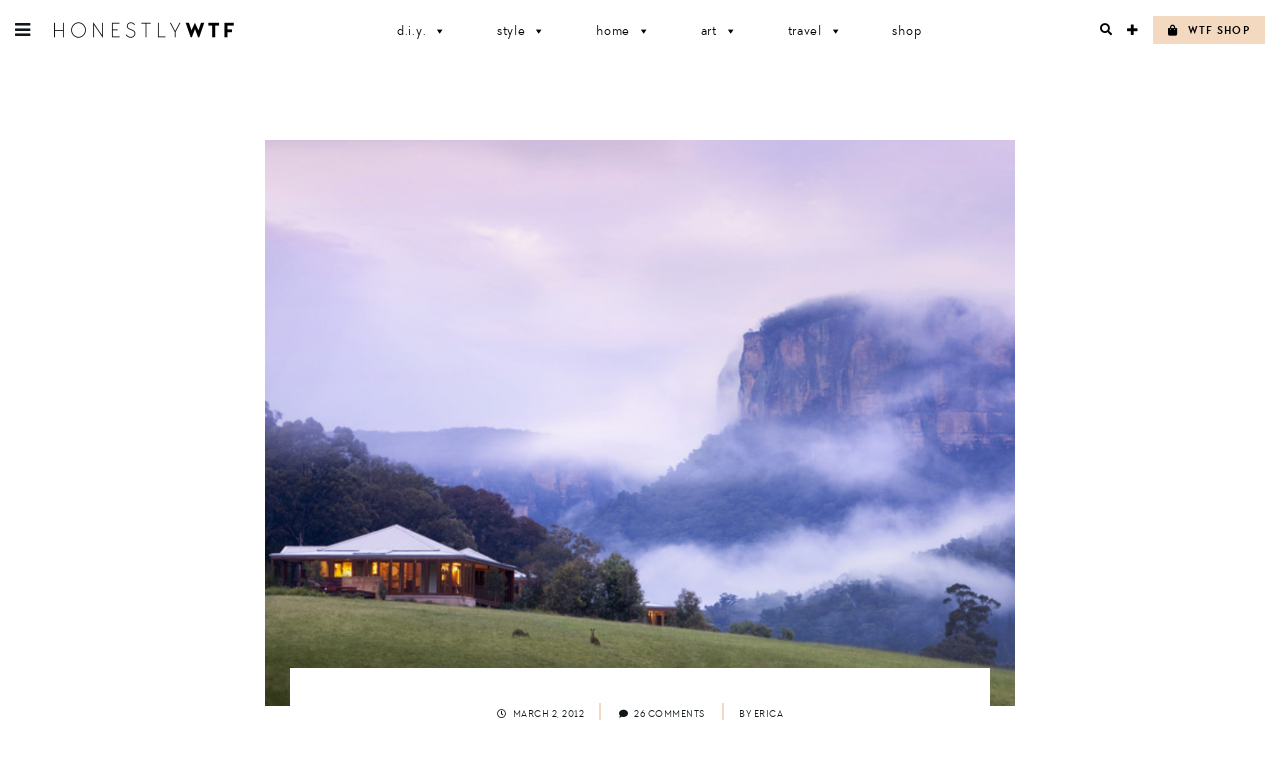

--- FILE ---
content_type: text/html; charset=UTF-8
request_url: https://honestlywtf.com/travel/wolgan-valley/
body_size: 19223
content:
<!DOCTYPE html>
<html lang="en-US">
<head>
<meta charset="UTF-8">
<meta name="viewport" content="width=device-width, initial-scale=1">
<link rel="profile" href="http://gmpg.org/xfn/11">
<link rel="pingback" href="https://honestlywtf.com/xmlrpc.php">

<link rel="stylesheet" href="https://use.fontawesome.com/releases/v5.0.10/css/all.css" integrity="sha384-+d0P83n9kaQMCwj8F4RJB66tzIwOKmrdb46+porD/OvrJ+37WqIM7UoBtwHO6Nlg" crossorigin="anonymous">
    
<link rel="stylesheet" href="https://use.typekit.net/fwf2cml.css">
    
<title>Wolgan Valley &#8211; Honestly WTF</title>
<meta name='robots' content='max-image-preview:large' />
	<style>img:is([sizes="auto" i], [sizes^="auto," i]) { contain-intrinsic-size: 3000px 1500px }</style>
	<link rel="alternate" type="application/rss+xml" title="Honestly WTF &raquo; Feed" href="https://honestlywtf.com/feed/" />
<link rel="alternate" type="application/rss+xml" title="Honestly WTF &raquo; Comments Feed" href="https://honestlywtf.com/comments/feed/" />
<link rel="alternate" type="application/rss+xml" title="Honestly WTF &raquo; Wolgan Valley Comments Feed" href="https://honestlywtf.com/travel/wolgan-valley/feed/" />
<script type="text/javascript">
/* <![CDATA[ */
window._wpemojiSettings = {"baseUrl":"https:\/\/s.w.org\/images\/core\/emoji\/16.0.1\/72x72\/","ext":".png","svgUrl":"https:\/\/s.w.org\/images\/core\/emoji\/16.0.1\/svg\/","svgExt":".svg","source":{"concatemoji":"https:\/\/honestlywtf.com\/wp-includes\/js\/wp-emoji-release.min.js?ver=6.8.3"}};
/*! This file is auto-generated */
!function(s,n){var o,i,e;function c(e){try{var t={supportTests:e,timestamp:(new Date).valueOf()};sessionStorage.setItem(o,JSON.stringify(t))}catch(e){}}function p(e,t,n){e.clearRect(0,0,e.canvas.width,e.canvas.height),e.fillText(t,0,0);var t=new Uint32Array(e.getImageData(0,0,e.canvas.width,e.canvas.height).data),a=(e.clearRect(0,0,e.canvas.width,e.canvas.height),e.fillText(n,0,0),new Uint32Array(e.getImageData(0,0,e.canvas.width,e.canvas.height).data));return t.every(function(e,t){return e===a[t]})}function u(e,t){e.clearRect(0,0,e.canvas.width,e.canvas.height),e.fillText(t,0,0);for(var n=e.getImageData(16,16,1,1),a=0;a<n.data.length;a++)if(0!==n.data[a])return!1;return!0}function f(e,t,n,a){switch(t){case"flag":return n(e,"\ud83c\udff3\ufe0f\u200d\u26a7\ufe0f","\ud83c\udff3\ufe0f\u200b\u26a7\ufe0f")?!1:!n(e,"\ud83c\udde8\ud83c\uddf6","\ud83c\udde8\u200b\ud83c\uddf6")&&!n(e,"\ud83c\udff4\udb40\udc67\udb40\udc62\udb40\udc65\udb40\udc6e\udb40\udc67\udb40\udc7f","\ud83c\udff4\u200b\udb40\udc67\u200b\udb40\udc62\u200b\udb40\udc65\u200b\udb40\udc6e\u200b\udb40\udc67\u200b\udb40\udc7f");case"emoji":return!a(e,"\ud83e\udedf")}return!1}function g(e,t,n,a){var r="undefined"!=typeof WorkerGlobalScope&&self instanceof WorkerGlobalScope?new OffscreenCanvas(300,150):s.createElement("canvas"),o=r.getContext("2d",{willReadFrequently:!0}),i=(o.textBaseline="top",o.font="600 32px Arial",{});return e.forEach(function(e){i[e]=t(o,e,n,a)}),i}function t(e){var t=s.createElement("script");t.src=e,t.defer=!0,s.head.appendChild(t)}"undefined"!=typeof Promise&&(o="wpEmojiSettingsSupports",i=["flag","emoji"],n.supports={everything:!0,everythingExceptFlag:!0},e=new Promise(function(e){s.addEventListener("DOMContentLoaded",e,{once:!0})}),new Promise(function(t){var n=function(){try{var e=JSON.parse(sessionStorage.getItem(o));if("object"==typeof e&&"number"==typeof e.timestamp&&(new Date).valueOf()<e.timestamp+604800&&"object"==typeof e.supportTests)return e.supportTests}catch(e){}return null}();if(!n){if("undefined"!=typeof Worker&&"undefined"!=typeof OffscreenCanvas&&"undefined"!=typeof URL&&URL.createObjectURL&&"undefined"!=typeof Blob)try{var e="postMessage("+g.toString()+"("+[JSON.stringify(i),f.toString(),p.toString(),u.toString()].join(",")+"));",a=new Blob([e],{type:"text/javascript"}),r=new Worker(URL.createObjectURL(a),{name:"wpTestEmojiSupports"});return void(r.onmessage=function(e){c(n=e.data),r.terminate(),t(n)})}catch(e){}c(n=g(i,f,p,u))}t(n)}).then(function(e){for(var t in e)n.supports[t]=e[t],n.supports.everything=n.supports.everything&&n.supports[t],"flag"!==t&&(n.supports.everythingExceptFlag=n.supports.everythingExceptFlag&&n.supports[t]);n.supports.everythingExceptFlag=n.supports.everythingExceptFlag&&!n.supports.flag,n.DOMReady=!1,n.readyCallback=function(){n.DOMReady=!0}}).then(function(){return e}).then(function(){var e;n.supports.everything||(n.readyCallback(),(e=n.source||{}).concatemoji?t(e.concatemoji):e.wpemoji&&e.twemoji&&(t(e.twemoji),t(e.wpemoji)))}))}((window,document),window._wpemojiSettings);
/* ]]> */
</script>
<link rel='stylesheet' id='sbi_styles-css' href='https://honestlywtf.com/wp-content/plugins/instagram-feed/css/sbi-styles.min.css?ver=6.10.0' type='text/css' media='all' />
<style id='wp-emoji-styles-inline-css' type='text/css'>

	img.wp-smiley, img.emoji {
		display: inline !important;
		border: none !important;
		box-shadow: none !important;
		height: 1em !important;
		width: 1em !important;
		margin: 0 0.07em !important;
		vertical-align: -0.1em !important;
		background: none !important;
		padding: 0 !important;
	}
</style>
<link rel='stylesheet' id='wp-block-library-css' href='https://honestlywtf.com/wp-includes/css/dist/block-library/style.min.css?ver=6.8.3' type='text/css' media='all' />
<style id='classic-theme-styles-inline-css' type='text/css'>
/*! This file is auto-generated */
.wp-block-button__link{color:#fff;background-color:#32373c;border-radius:9999px;box-shadow:none;text-decoration:none;padding:calc(.667em + 2px) calc(1.333em + 2px);font-size:1.125em}.wp-block-file__button{background:#32373c;color:#fff;text-decoration:none}
</style>
<style id='empress-shop-the-post-style-inline-css' type='text/css'>
/**
 * Public styles.
 */

 body:not(.empress) .em-shop-the-post {
	padding: 20px;
	margin-top: 20px;
	text-align: center;
	border: 1px solid #eee;
}

body:not(.empress) h3.em-shop-title {
	margin: 0 0 10px 0;
}

.em-shop-products { position: relative; background: #FFF; padding: 0; margin: 1.5em 0; }
.em-shop-code .em-shop-products { margin: 0; }
.em-shop-products.em-shop-products-grid { padding: 0; }

/* Individual product */
.em-shop-product a { 
	display: block;
	padding: 5px;
	-webkit-transition: all .3s ease-in-out;
	-moz-transition: all .3s ease-in-out;
	-ms-transition: all .3s ease-in-out;
	-o-transition: all .3s ease-in-out;
	transition: all .3s ease-in-out;
}

.em-shop-product a:hover {
	opacity: .7;
}

/* Grid display */
.em-shop-products-grid { display: grid; grid-template-columns: 1fr 1fr 1fr; gap: 20px; }

/* Carousel Styles */

.em-shop-products-carousel .slick-arrow { cursor: pointer; position: absolute; z-index: 100; top: 50%; transform: translateY(-50%); text-indent: -9999px; border-radius: 50%; width: 40px; height: 40px; padding: 0; margin: 0; display: inline-block; background: #FFF; border: 2px solid #000; }
.em-shop-products-carousel .slick-arrow:hover { background: #000; }
.em-shop-products-carousel .slick-arrow.slick-prev { left: -10px; }
.em-shop-products-carousel .slick-arrow.slick-prev:before {
	content: "";
	position: absolute;
	left: 15px;
	top: 13px;
	display: block;
	width: 10px;
	height: 10px;
	border-top: 2px solid #000;
	border-left: 2px solid #000;
	transform-origin: center;
	transform: rotate(-45deg);
	transition: .3s border;
}
.em-shop-products-carousel .slick-arrow.slick-next { right: -10px; }
.em-shop-products-carousel .slick-arrow.slick-next:before {
	content: "";
	position: absolute;
	left: 11px;
	top: 13px;
	display: block;
	width: 10px;
	height: 10px;
	border-top: 2px solid #000;
	border-left: 2px solid #000;
	transform-origin: center;
	transform: rotate(135deg);
	transition: .3s border;
}
.em-shop-products-carousel .slick-arrow.slick-disabled { opacity: 0; visibility: hidden; }
.em-shop-products-carousel .slick-arrow.slick-prev:hover:before,
.em-shop-products-carousel .slick-arrow.slick-next:hover:before { border-color: #FFF; }

/* Carousel not initialized */
.em-shop-products-carousel:not(.slick-initialized) {
	display: flex;
	flex-wrap: nowrap;
	cursor: pointer;
	overflow-x: scroll;
	transition: all .3s;
	scrollbar-width: none;
	-ms-overflow-style: none;
	user-select: none;
	will-change: transform;
}

.em-shop-products-carousel:not(.slick-initialized)::-webkit-scrollbar {
	display: none;
}

.em-shop-products-carousel:not(.slick-initialized) .em-shop-product {
	flex-basis: 150px;
	flex-shrink: 0;
}

/* Carousel In admin */
.wp-admin .em-shop-products-carousel { overflow-x: scroll; overflow-y: hidden; white-space: nowrap; }
.wp-admin .em-shop-products-carousel > * { display: inline-block; width: 200px; }

/**
 * SlickJS styles
 */

/* Slider */
.slick-slider
{
    position: relative;

    display: block;
    box-sizing: border-box;

    -webkit-user-select: none;
       -moz-user-select: none;
        -ms-user-select: none;
            user-select: none;

    -webkit-touch-callout: none;
    -khtml-user-select: none;
    -ms-touch-action: pan-y;
        touch-action: pan-y;
    -webkit-tap-highlight-color: transparent;
}

.slick-list
{
    position: relative;

    display: block;
    overflow: hidden;

    margin: 0;
    padding: 0;
}
.slick-list:focus
{
    outline: none;
}
.slick-list.dragging
{
    cursor: pointer;
    cursor: hand;
}

.slick-slider .slick-track,
.slick-slider .slick-list
{
    -webkit-transform: translate3d(0, 0, 0);
       -moz-transform: translate3d(0, 0, 0);
        -ms-transform: translate3d(0, 0, 0);
         -o-transform: translate3d(0, 0, 0);
            transform: translate3d(0, 0, 0);
}

.slick-track
{
    position: relative;
    top: 0;
    left: 0;

    display: block;
    margin-left: auto;
    margin-right: auto;
}
.slick-track:before,
.slick-track:after
{
    display: table;

    content: '';
}
.slick-track:after
{
    clear: both;
}
.slick-loading .slick-track
{
    visibility: hidden;
}

.slick-slide
{
    display: none;
    float: left;

    height: 100%;
    min-height: 1px;
}
[dir='rtl'] .slick-slide
{
    float: right;
}
.slick-slide img
{
    display: block;
}
.slick-slide.slick-loading img
{
    display: none;
}
.slick-slide.dragging img
{
    pointer-events: none;
}
.slick-initialized .slick-slide
{
    display: block;
}
.slick-loading .slick-slide
{
    visibility: hidden;
}
.slick-vertical .slick-slide
{
    display: block;

    height: auto;

    border: 1px solid transparent;
}
.slick-arrow.slick-hidden {
    display: none;
}

</style>
<style id='empress-featured-shop-the-post-style-inline-css' type='text/css'>
/*!***************************************************************************************************************************************************************************************************************************************!*\
  !*** css ./node_modules/css-loader/dist/cjs.js??ruleSet[1].rules[4].use[1]!./node_modules/postcss-loader/dist/cjs.js??ruleSet[1].rules[4].use[2]!./node_modules/sass-loader/dist/cjs.js??ruleSet[1].rules[4].use[3]!./src/style.scss ***!
  \***************************************************************************************************************************************************************************************************************************************/
/**
 * The following styles get applied both on the front of your site
 * and in the editor.
 *
 * Replace them with your own styles or remove the file completely.
 */
.wp-block-empress-featured-shop-the-post {
  background-color: #ffffff;
  max-width: var(--wp--style--global--content-size);
  margin-left: auto !important;
  margin-right: auto !important;
}

/*# sourceMappingURL=style-index.css.map*/
</style>
<style id='global-styles-inline-css' type='text/css'>
:root{--wp--preset--aspect-ratio--square: 1;--wp--preset--aspect-ratio--4-3: 4/3;--wp--preset--aspect-ratio--3-4: 3/4;--wp--preset--aspect-ratio--3-2: 3/2;--wp--preset--aspect-ratio--2-3: 2/3;--wp--preset--aspect-ratio--16-9: 16/9;--wp--preset--aspect-ratio--9-16: 9/16;--wp--preset--color--black: #000000;--wp--preset--color--cyan-bluish-gray: #abb8c3;--wp--preset--color--white: #ffffff;--wp--preset--color--pale-pink: #f78da7;--wp--preset--color--vivid-red: #cf2e2e;--wp--preset--color--luminous-vivid-orange: #ff6900;--wp--preset--color--luminous-vivid-amber: #fcb900;--wp--preset--color--light-green-cyan: #7bdcb5;--wp--preset--color--vivid-green-cyan: #00d084;--wp--preset--color--pale-cyan-blue: #8ed1fc;--wp--preset--color--vivid-cyan-blue: #0693e3;--wp--preset--color--vivid-purple: #9b51e0;--wp--preset--gradient--vivid-cyan-blue-to-vivid-purple: linear-gradient(135deg,rgba(6,147,227,1) 0%,rgb(155,81,224) 100%);--wp--preset--gradient--light-green-cyan-to-vivid-green-cyan: linear-gradient(135deg,rgb(122,220,180) 0%,rgb(0,208,130) 100%);--wp--preset--gradient--luminous-vivid-amber-to-luminous-vivid-orange: linear-gradient(135deg,rgba(252,185,0,1) 0%,rgba(255,105,0,1) 100%);--wp--preset--gradient--luminous-vivid-orange-to-vivid-red: linear-gradient(135deg,rgba(255,105,0,1) 0%,rgb(207,46,46) 100%);--wp--preset--gradient--very-light-gray-to-cyan-bluish-gray: linear-gradient(135deg,rgb(238,238,238) 0%,rgb(169,184,195) 100%);--wp--preset--gradient--cool-to-warm-spectrum: linear-gradient(135deg,rgb(74,234,220) 0%,rgb(151,120,209) 20%,rgb(207,42,186) 40%,rgb(238,44,130) 60%,rgb(251,105,98) 80%,rgb(254,248,76) 100%);--wp--preset--gradient--blush-light-purple: linear-gradient(135deg,rgb(255,206,236) 0%,rgb(152,150,240) 100%);--wp--preset--gradient--blush-bordeaux: linear-gradient(135deg,rgb(254,205,165) 0%,rgb(254,45,45) 50%,rgb(107,0,62) 100%);--wp--preset--gradient--luminous-dusk: linear-gradient(135deg,rgb(255,203,112) 0%,rgb(199,81,192) 50%,rgb(65,88,208) 100%);--wp--preset--gradient--pale-ocean: linear-gradient(135deg,rgb(255,245,203) 0%,rgb(182,227,212) 50%,rgb(51,167,181) 100%);--wp--preset--gradient--electric-grass: linear-gradient(135deg,rgb(202,248,128) 0%,rgb(113,206,126) 100%);--wp--preset--gradient--midnight: linear-gradient(135deg,rgb(2,3,129) 0%,rgb(40,116,252) 100%);--wp--preset--font-size--small: 13px;--wp--preset--font-size--medium: 20px;--wp--preset--font-size--large: 36px;--wp--preset--font-size--x-large: 42px;--wp--preset--spacing--20: 0.44rem;--wp--preset--spacing--30: 0.67rem;--wp--preset--spacing--40: 1rem;--wp--preset--spacing--50: 1.5rem;--wp--preset--spacing--60: 2.25rem;--wp--preset--spacing--70: 3.38rem;--wp--preset--spacing--80: 5.06rem;--wp--preset--shadow--natural: 6px 6px 9px rgba(0, 0, 0, 0.2);--wp--preset--shadow--deep: 12px 12px 50px rgba(0, 0, 0, 0.4);--wp--preset--shadow--sharp: 6px 6px 0px rgba(0, 0, 0, 0.2);--wp--preset--shadow--outlined: 6px 6px 0px -3px rgba(255, 255, 255, 1), 6px 6px rgba(0, 0, 0, 1);--wp--preset--shadow--crisp: 6px 6px 0px rgba(0, 0, 0, 1);}:where(.is-layout-flex){gap: 0.5em;}:where(.is-layout-grid){gap: 0.5em;}body .is-layout-flex{display: flex;}.is-layout-flex{flex-wrap: wrap;align-items: center;}.is-layout-flex > :is(*, div){margin: 0;}body .is-layout-grid{display: grid;}.is-layout-grid > :is(*, div){margin: 0;}:where(.wp-block-columns.is-layout-flex){gap: 2em;}:where(.wp-block-columns.is-layout-grid){gap: 2em;}:where(.wp-block-post-template.is-layout-flex){gap: 1.25em;}:where(.wp-block-post-template.is-layout-grid){gap: 1.25em;}.has-black-color{color: var(--wp--preset--color--black) !important;}.has-cyan-bluish-gray-color{color: var(--wp--preset--color--cyan-bluish-gray) !important;}.has-white-color{color: var(--wp--preset--color--white) !important;}.has-pale-pink-color{color: var(--wp--preset--color--pale-pink) !important;}.has-vivid-red-color{color: var(--wp--preset--color--vivid-red) !important;}.has-luminous-vivid-orange-color{color: var(--wp--preset--color--luminous-vivid-orange) !important;}.has-luminous-vivid-amber-color{color: var(--wp--preset--color--luminous-vivid-amber) !important;}.has-light-green-cyan-color{color: var(--wp--preset--color--light-green-cyan) !important;}.has-vivid-green-cyan-color{color: var(--wp--preset--color--vivid-green-cyan) !important;}.has-pale-cyan-blue-color{color: var(--wp--preset--color--pale-cyan-blue) !important;}.has-vivid-cyan-blue-color{color: var(--wp--preset--color--vivid-cyan-blue) !important;}.has-vivid-purple-color{color: var(--wp--preset--color--vivid-purple) !important;}.has-black-background-color{background-color: var(--wp--preset--color--black) !important;}.has-cyan-bluish-gray-background-color{background-color: var(--wp--preset--color--cyan-bluish-gray) !important;}.has-white-background-color{background-color: var(--wp--preset--color--white) !important;}.has-pale-pink-background-color{background-color: var(--wp--preset--color--pale-pink) !important;}.has-vivid-red-background-color{background-color: var(--wp--preset--color--vivid-red) !important;}.has-luminous-vivid-orange-background-color{background-color: var(--wp--preset--color--luminous-vivid-orange) !important;}.has-luminous-vivid-amber-background-color{background-color: var(--wp--preset--color--luminous-vivid-amber) !important;}.has-light-green-cyan-background-color{background-color: var(--wp--preset--color--light-green-cyan) !important;}.has-vivid-green-cyan-background-color{background-color: var(--wp--preset--color--vivid-green-cyan) !important;}.has-pale-cyan-blue-background-color{background-color: var(--wp--preset--color--pale-cyan-blue) !important;}.has-vivid-cyan-blue-background-color{background-color: var(--wp--preset--color--vivid-cyan-blue) !important;}.has-vivid-purple-background-color{background-color: var(--wp--preset--color--vivid-purple) !important;}.has-black-border-color{border-color: var(--wp--preset--color--black) !important;}.has-cyan-bluish-gray-border-color{border-color: var(--wp--preset--color--cyan-bluish-gray) !important;}.has-white-border-color{border-color: var(--wp--preset--color--white) !important;}.has-pale-pink-border-color{border-color: var(--wp--preset--color--pale-pink) !important;}.has-vivid-red-border-color{border-color: var(--wp--preset--color--vivid-red) !important;}.has-luminous-vivid-orange-border-color{border-color: var(--wp--preset--color--luminous-vivid-orange) !important;}.has-luminous-vivid-amber-border-color{border-color: var(--wp--preset--color--luminous-vivid-amber) !important;}.has-light-green-cyan-border-color{border-color: var(--wp--preset--color--light-green-cyan) !important;}.has-vivid-green-cyan-border-color{border-color: var(--wp--preset--color--vivid-green-cyan) !important;}.has-pale-cyan-blue-border-color{border-color: var(--wp--preset--color--pale-cyan-blue) !important;}.has-vivid-cyan-blue-border-color{border-color: var(--wp--preset--color--vivid-cyan-blue) !important;}.has-vivid-purple-border-color{border-color: var(--wp--preset--color--vivid-purple) !important;}.has-vivid-cyan-blue-to-vivid-purple-gradient-background{background: var(--wp--preset--gradient--vivid-cyan-blue-to-vivid-purple) !important;}.has-light-green-cyan-to-vivid-green-cyan-gradient-background{background: var(--wp--preset--gradient--light-green-cyan-to-vivid-green-cyan) !important;}.has-luminous-vivid-amber-to-luminous-vivid-orange-gradient-background{background: var(--wp--preset--gradient--luminous-vivid-amber-to-luminous-vivid-orange) !important;}.has-luminous-vivid-orange-to-vivid-red-gradient-background{background: var(--wp--preset--gradient--luminous-vivid-orange-to-vivid-red) !important;}.has-very-light-gray-to-cyan-bluish-gray-gradient-background{background: var(--wp--preset--gradient--very-light-gray-to-cyan-bluish-gray) !important;}.has-cool-to-warm-spectrum-gradient-background{background: var(--wp--preset--gradient--cool-to-warm-spectrum) !important;}.has-blush-light-purple-gradient-background{background: var(--wp--preset--gradient--blush-light-purple) !important;}.has-blush-bordeaux-gradient-background{background: var(--wp--preset--gradient--blush-bordeaux) !important;}.has-luminous-dusk-gradient-background{background: var(--wp--preset--gradient--luminous-dusk) !important;}.has-pale-ocean-gradient-background{background: var(--wp--preset--gradient--pale-ocean) !important;}.has-electric-grass-gradient-background{background: var(--wp--preset--gradient--electric-grass) !important;}.has-midnight-gradient-background{background: var(--wp--preset--gradient--midnight) !important;}.has-small-font-size{font-size: var(--wp--preset--font-size--small) !important;}.has-medium-font-size{font-size: var(--wp--preset--font-size--medium) !important;}.has-large-font-size{font-size: var(--wp--preset--font-size--large) !important;}.has-x-large-font-size{font-size: var(--wp--preset--font-size--x-large) !important;}
:where(.wp-block-post-template.is-layout-flex){gap: 1.25em;}:where(.wp-block-post-template.is-layout-grid){gap: 1.25em;}
:where(.wp-block-columns.is-layout-flex){gap: 2em;}:where(.wp-block-columns.is-layout-grid){gap: 2em;}
:root :where(.wp-block-pullquote){font-size: 1.5em;line-height: 1.6;}
</style>
<link rel='stylesheet' id='font-awesome-four-css' href='https://honestlywtf.com/wp-content/plugins/font-awesome-4-menus/css/font-awesome.min.css?ver=4.7.0' type='text/css' media='all' />
<link rel='stylesheet' id='jpibfi-style-css' href='https://honestlywtf.com/wp-content/plugins/jquery-pin-it-button-for-images/css/client.css?ver=3.0.6' type='text/css' media='all' />
<link rel='stylesheet' id='pinterestRSScss-css' href='https://honestlywtf.com/wp-content/plugins/pinterest-rss-widget/style.css?ver=6.8.3' type='text/css' media='all' />
<link rel='stylesheet' id='shop-the-post-css' href='https://honestlywtf.com/wp-content/plugins/em-shop/blocks/shop-the-post//build/index.css?ver=6.8.3' type='text/css' media='all' />
<link rel='stylesheet' id='em-shop-css' href='https://honestlywtf.com/wp-content/plugins/em-shop/assets/css/style.css?ver=2.0.5' type='text/css' media='all' />
<link rel='stylesheet' id='megamenu-css' href='https://honestlywtf.com/wp-content/uploads/maxmegamenu/style.css?ver=2b7759' type='text/css' media='all' />
<link rel='stylesheet' id='dashicons-css' href='https://honestlywtf.com/wp-includes/css/dashicons.min.css?ver=6.8.3' type='text/css' media='all' />
<link rel='stylesheet' id='honestlywtf-style-css' href='https://honestlywtf.com/wp-content/themes/honestlywtf/style.css?ver=1687410252' type='text/css' media='all' />
<script type="text/javascript" src="https://honestlywtf.com/wp-includes/js/jquery/jquery.min.js?ver=3.7.1" id="jquery-core-js"></script>
<script type="text/javascript" src="https://honestlywtf.com/wp-includes/js/jquery/jquery-migrate.min.js?ver=3.4.1" id="jquery-migrate-js"></script>
<script type="text/javascript" src="https://honestlywtf.com/wp-content/plugins/pinterest-rss-widget/jquery.nailthumb.1.0.min.js?ver=6.8.3" id="pinterestRSSjs-js"></script>
<link rel="https://api.w.org/" href="https://honestlywtf.com/wp-json/" /><link rel="alternate" title="JSON" type="application/json" href="https://honestlywtf.com/wp-json/wp/v2/posts/27259" /><link rel="EditURI" type="application/rsd+xml" title="RSD" href="https://honestlywtf.com/xmlrpc.php?rsd" />
<link rel="canonical" href="https://honestlywtf.com/travel/wolgan-valley/" />
<link rel='shortlink' href='https://honestlywtf.com/?p=27259' />
<link rel="alternate" title="oEmbed (JSON)" type="application/json+oembed" href="https://honestlywtf.com/wp-json/oembed/1.0/embed?url=https%3A%2F%2Fhonestlywtf.com%2Ftravel%2Fwolgan-valley%2F" />
<link rel="alternate" title="oEmbed (XML)" type="text/xml+oembed" href="https://honestlywtf.com/wp-json/oembed/1.0/embed?url=https%3A%2F%2Fhonestlywtf.com%2Ftravel%2Fwolgan-valley%2F&#038;format=xml" />
<style type="text/css">
	a.pinit-button.custom span {
	background-image: url("https://honestlywtf.com/wp-content/uploads/2018/04/pin_it_360.jpg");	}

	.pinit-hover {
		opacity: 0.8 !important;
		filter: alpha(opacity=80) !important;
	}
	a.pinit-button {
	border-bottom: 0 !important;
	box-shadow: none !important;
	margin-bottom: 0 !important;
}
a.pinit-button::after {
    display: none;
}</style>
		<script type="text/javascript">
	window._wp_rp_static_base_url = 'https://wprp.zemanta.com/static/';
	window._wp_rp_wp_ajax_url = "https://honestlywtf.com/wp-admin/admin-ajax.php";
	window._wp_rp_plugin_version = '3.6.4';
	window._wp_rp_post_id = '27259';
	window._wp_rp_num_rel_posts = '4';
	window._wp_rp_thumbnails = true;
	window._wp_rp_post_title = 'Wolgan+Valley';
	window._wp_rp_post_tags = ['hotels', 'wolgan+valley', 'australia', 'retreats', 'new+south+wales', 'blue+mountain', 'spas', 'resorts', 'travel', 'vallei', 'tree', 'mountain', 'alt', 'heritag', 'eucalyptu', 'blue', 'magic', 'resort', 'book', 'carbon', 'world', 'app', 'oil', 'ecofriendli'];
	window._wp_rp_promoted_content = true;
</script>
<script>(()=>{var o=[],i={};["on","off","toggle","show"].forEach((l=>{i[l]=function(){o.push([l,arguments])}})),window.Boxzilla=i,window.boxzilla_queue=o})();</script><link rel="icon" href="https://honestlywtf.com/wp-content/uploads/2018/04/favicon512_480-45x45.png" sizes="32x32" />
<link rel="icon" href="https://honestlywtf.com/wp-content/uploads/2018/04/favicon512_480-300x300.png" sizes="192x192" />
<link rel="apple-touch-icon" href="https://honestlywtf.com/wp-content/uploads/2018/04/favicon512_480-300x300.png" />
<meta name="msapplication-TileImage" content="https://honestlywtf.com/wp-content/uploads/2018/04/favicon512_480-300x300.png" />
		<style type="text/css" id="wp-custom-css">
			.other-sites ul li.fit { display: none; }		</style>
		<style type="text/css">/** Mega Menu CSS: fs **/</style>
</head>

<body class="wp-singular post-template-default single single-post postid-27259 single-format-standard wp-theme-honestlywtf honestlywtf fl-builder-2-9-4 fl-no-js mega-menu-primary">
<div id="page" class="site">
	<a class="skip-link screen-reader-text" href="#content">Skip to content</a>

	
<div class="sidebar-bg"></div>

<aside class="sidebar">

	<div class="sidebar-inner">

		<header class="sidebar-header">
			<div class="site-title">
				<a href="https://honestlywtf.com/" rel="home"><span>Honestly WTF</span></a>
			</div>
			<a role="button" href="" class="sidebar-close">X</a>
		</header>

		<div class="sidebar-content">

			<ul id="menu-header-menu" class="menu type-6"><li id="menu-item-97275" class="menu-item menu-item-type-taxonomy menu-item-object-category menu-item-97275"><a href="https://honestlywtf.com/category/diy/">D.I.Y.</a></li>
<li id="menu-item-104716" class="menu-item menu-item-type-taxonomy menu-item-object-category menu-item-104716"><a href="https://honestlywtf.com/category/style/">Style</a></li>
<li id="menu-item-97279" class="menu-item menu-item-type-taxonomy menu-item-object-category menu-item-97279"><a href="https://honestlywtf.com/category/home/">Home</a></li>
<li id="menu-item-97281" class="menu-item menu-item-type-taxonomy menu-item-object-category menu-item-97281"><a href="https://honestlywtf.com/category/art/">Art</a></li>
<li id="menu-item-97283" class="menu-item menu-item-type-taxonomy menu-item-object-category current-post-ancestor current-menu-parent current-post-parent menu-item-97283"><a href="https://honestlywtf.com/category/travel/">Travel</a></li>
<li id="menu-item-97285" class="menu-item menu-item-type-custom menu-item-object-custom menu-item-97285"><a href="https://honestlywtf.com/shop">Shop</a></li>
</ul>
			<div class="subscribe-form">
				<div class="icon-wrapper">
					<div class="fa fa-envelope-o"></div>
				</div>
				<h3 class="type-3">Want More WTF?</h3>
				<h5>Sign up for our newsletter</h5>
				
				<!-- Begin Mailchimp Signup Form -->
				<form action="https://honestlywtf.us19.list-manage.com/subscribe/post?u=7ba4ba8535cb3b4b3d81b1020&amp;id=15648304f0" method="post" id="mc-embedded-subscribe-form" name="mc-embedded-subscribe-form" class="validate" target="_blank" novalidate>
					
					<div class="subscribe-input-wrapper">
						<input type="email" value="" name="EMAIL" class="required email" id="mce-EMAIL" placeholder="EMAIL">
						<button type="submit" class="subscribe-form-submit" name="subscribe" id="mc-embedded-subscribe"><span class="fa fa-chevron-right"></span></button>
					</div>
					
					<div id="mce-responses" class="clear">
						<div class="response" id="mce-error-response" style="display:none"></div>
						<div class="response" id="mce-success-response" style="display:none"></div>
					</div>    <!-- real people should not fill this in and expect good things - do not remove this or risk form bot signups-->
					<div style="position: absolute; left: -5000px;" aria-hidden="true"><input type="text" name="b_7ba4ba8535cb3b4b3d81b1020_15648304f0" tabindex="-1" value=""></div>
				</form>
				<!--End mc_embed_signup-->
			</div>

			<ul id="menu-pages-menu" class="menu type-6"><li id="menu-item-98779" class="search-open menu-item menu-item-type-custom menu-item-object-custom menu-item-98779"><a>Search</a></li>
<li id="menu-item-98780" class="menu-item menu-item-type-post_type menu-item-object-page menu-item-98780"><a href="https://honestlywtf.com/contact/">Contact</a></li>
<li id="menu-item-98781" class="menu-item menu-item-type-post_type menu-item-object-page menu-item-98781"><a href="https://honestlywtf.com/partnerships/">Partnerships</a></li>
<li id="menu-item-98784" class="menu-item menu-item-type-post_type menu-item-object-page menu-item-98784"><a href="https://honestlywtf.com/press/">Press</a></li>
</ul>
			<ul id="menu-social-menu" class="menu type-6"><li id="menu-item-98764" class="menu-item menu-item-type-custom menu-item-object-custom menu-item-98764"><a target="_blank" href="https://www.instagram.com/honestlywtf/"><i class="fa fa-instagram"></i><span class="fontawesome-text"> Instagram</span></a></li>
<li id="menu-item-98765" class="menu-item menu-item-type-custom menu-item-object-custom menu-item-98765"><a target="_blank" href="https://twitter.com/honestlywtf"><i class="fa fa-twitter"></i><span class="fontawesome-text"> Twitter</span></a></li>
<li id="menu-item-98766" class="menu-item menu-item-type-custom menu-item-object-custom menu-item-98766"><a target="_blank" href="https://www.facebook.com/honestlywtf"><i class="fa fa-facebook"></i><span class="fontawesome-text"> Facebook</span></a></li>
<li id="menu-item-98767" class="menu-item menu-item-type-custom menu-item-object-custom menu-item-98767"><a target="_blank" href="https://www.pinterest.com/honestlywtf/"><i class="fa fa-pinterest-p"></i><span class="fontawesome-text"> Pinterest</span></a></li>
</ul>
			<hr class="hr" />

			<div class="cross-promo">
                <div class="other-sites">
                    <ul id="sites-menu">
                        <li><h3 class="type-5">Meanwhile on . . . </h3></li>
                        <li class="yum"><a href="https://honestlyyum.com/" target="_blank">Honestly<strong>Yum</strong></a></li>
                        <li class="fit"><a href="http://honestlyfit.com/" target="_blank">Honestly<strong>Fit</strong></a></li>
                    </ul><!-- #sites-menu -->
                </div><!-- .other-sites -->
			</div>

		</div>

		<footer class="sidebar-footer">
			<ul id="menu-legal-menu" class="menu menu-inline type-3"><li id="menu-item-98776" class="menu-item menu-item-type-post_type menu-item-object-page menu-item-privacy-policy menu-item-98776"><a rel="privacy-policy" href="https://honestlywtf.com/privacy/">Privacy</a></li>
<li id="menu-item-98777" class="menu-item menu-item-type-post_type menu-item-object-page menu-item-98777"><a href="https://honestlywtf.com/terms/">Terms</a></li>
</ul>			<span class="copyright type-4">
				<a href="http://honestlymedia.com">Honestly Media</a>
				<span>© 2026 All Rights Reserved</span>
			</span>
		</footer>

	</div>

</aside>	
	<header id="masthead" class="site-header" role="banner">
        <div class="flex wrap">
			<div id="site-branding">
				<a href="#" id="hamburger" class="sidebar-open fa fa-bars"></a>
				<h1 class="site-title">
					<a href="https://honestlywtf.com/" rel="home"><span>Honestly WTF</span></a>
				</h1>
			</div><!-- #site-branding -->

			<nav id="site-navigation" class="main-navigation" role="navigation">
				<div id="mega-menu-wrap-primary" class="mega-menu-wrap"><div class="mega-menu-toggle"><div class="mega-toggle-blocks-left"></div><div class="mega-toggle-blocks-center"></div><div class="mega-toggle-blocks-right"><div class='mega-toggle-block mega-menu-toggle-block mega-toggle-block-1' id='mega-toggle-block-1' tabindex='0'><button class='mega-toggle-standard mega-toggle-label' aria-expanded='false'><span class='mega-toggle-label-closed'>MENU</span><span class='mega-toggle-label-open'>MENU</span></button></div></div></div><ul id="mega-menu-primary" class="mega-menu max-mega-menu mega-menu-horizontal mega-no-js" data-event="hover_intent" data-effect="fade_up" data-effect-speed="200" data-effect-mobile="disabled" data-effect-speed-mobile="0" data-panel-width=".site-footer .wrap" data-panel-inner-width=".site-footer .wrap" data-mobile-force-width="false" data-second-click="close" data-document-click="collapse" data-vertical-behaviour="standard" data-breakpoint="600" data-unbind="true" data-mobile-state="collapse_all" data-mobile-direction="vertical" data-hover-intent-timeout="300" data-hover-intent-interval="100"><li class="mega-menu-item mega-menu-item-type-taxonomy mega-menu-item-object-category mega-menu-item-has-children mega-menu-megamenu mega-menu-grid mega-align-bottom-left mega-menu-grid mega-menu-item-97275" id="mega-menu-item-97275"><a class="mega-menu-link" href="https://honestlywtf.com/category/diy/" aria-expanded="false" tabindex="0">D.I.Y.<span class="mega-indicator" aria-hidden="true"></span></a>
<ul class="mega-sub-menu" role='presentation'>
<li class="mega-menu-row" id="mega-menu-97275-0">
	<ul class="mega-sub-menu" style='--columns:12' role='presentation'>
<li class="mega-menu-column mega-menu-columns-2-of-12" style="--columns:12; --span:2" id="mega-menu-97275-0-0">
		<ul class="mega-sub-menu">
<li class="mega-menu-item mega-menu-item-type-taxonomy mega-menu-item-object-category mega-menu-item-97277" id="mega-menu-item-97277"><a class="mega-menu-link" href="https://honestlywtf.com/category/diy/">D.I.Y.</a></li>		</ul>
</li><li class="mega-menu-column mega-menu-columns-2-of-12" style="--columns:12; --span:2" id="mega-menu-97275-0-1">
		<ul class="mega-sub-menu">
<li class="mega-menu-item mega-menu-item-type-taxonomy mega-menu-item-object-project-type mega-menu-item-108381" id="mega-menu-item-108381"><a class="mega-menu-link" href="https://honestlywtf.com/project-type/home/">Home</a></li><li class="mega-menu-item mega-menu-item-type-taxonomy mega-menu-item-object-project-type mega-menu-item-108382" id="mega-menu-item-108382"><a class="mega-menu-link" href="https://honestlywtf.com/project-type/jewelry/">Jewelry</a></li><li class="mega-menu-item mega-menu-item-type-taxonomy mega-menu-item-object-project-type mega-menu-item-108383" id="mega-menu-item-108383"><a class="mega-menu-link" href="https://honestlywtf.com/project-type/clothing/">Clothing</a></li><li class="mega-menu-item mega-menu-item-type-taxonomy mega-menu-item-object-project-type mega-menu-item-108385" id="mega-menu-item-108385"><a class="mega-menu-link" href="https://honestlywtf.com/project-type/accessories/">Accessories</a></li><li class="mega-menu-item mega-menu-item-type-taxonomy mega-menu-item-object-project-type mega-menu-item-108384" id="mega-menu-item-108384"><a class="mega-menu-link" href="https://honestlywtf.com/project-type/holiday/">Holiday</a></li>		</ul>
</li><li class="mega-menu-column mega-menu-columns-8-of-12" style="--columns:12; --span:8" id="mega-menu-97275-0-2">
		<ul class="mega-sub-menu">
<li class="mega-menu-item mega-menu-item-type-widget rpwe_widget recent-posts-extended mega-menu-item-rpwe_widget-2" id="mega-menu-item-rpwe_widget-2"><div  class="rpwe-block"><ul class="rpwe-ul"><li class="rpwe-li rpwe-clearfix"><a class="rpwe-img" href="https://honestlywtf.com/diy/diy-tin-embossed-matchbox/" target="_self"><img class="rpwe-aligncenter rpwe-thumb" src="https://honestlywtf.com/wp-content/uploads/2025/12/tinmatchbox1-300x420.jpg" alt="DIY Tin Embossed Matchbox" height="420" width="300" loading="lazy" decoding="async"></a><h3 class="rpwe-title"><a href="https://honestlywtf.com/diy/diy-tin-embossed-matchbox/" target="_self">DIY Tin Embossed Matchbox</a></h3></li><li class="rpwe-li rpwe-clearfix"><a class="rpwe-img" href="https://honestlywtf.com/diy/diy-snake-knot/" target="_self"><img class="rpwe-aligncenter rpwe-thumb" src="https://honestlywtf.com/wp-content/uploads/2025/08/snakeknot0-300x420.jpg" alt="DIY Snake Knot" height="420" width="300" loading="lazy" decoding="async"></a><h3 class="rpwe-title"><a href="https://honestlywtf.com/diy/diy-snake-knot/" target="_self">DIY Snake Knot</a></h3></li><li class="rpwe-li rpwe-clearfix"><a class="rpwe-img" href="https://honestlywtf.com/diy/agj-x-hwtf-2025-rope-kits/" target="_self"><img class="rpwe-aligncenter rpwe-thumb" src="https://honestlywtf.com/wp-content/uploads/2025/08/cordkitnecklace1-2-300x420.jpg" alt="AGJ x HWTF 2025 Rope Kits" height="420" width="300" loading="lazy" decoding="async"></a><h3 class="rpwe-title"><a href="https://honestlywtf.com/diy/agj-x-hwtf-2025-rope-kits/" target="_self">AGJ x HWTF 2025 Rope Kits</a></h3></li><li class="rpwe-li rpwe-clearfix"><a class="rpwe-img" href="https://honestlywtf.com/diy/diy-beaded-shell-necklace/" target="_self"><img class="rpwe-aligncenter rpwe-thumb" src="https://honestlywtf.com/wp-content/uploads/2025/05/beadedshell26-2-300x420.jpg" alt="DIY Beaded Shell Necklace" height="420" width="300" loading="lazy" decoding="async"></a><h3 class="rpwe-title"><a href="https://honestlywtf.com/diy/diy-beaded-shell-necklace/" target="_self">DIY Beaded Shell Necklace</a></h3></li></ul></div><!-- Generated by http://wordpress.org/plugins/recent-posts-widget-extended/ --></li>		</ul>
</li>	</ul>
</li></ul>
</li><li class="mega-menu-item mega-menu-item-type-taxonomy mega-menu-item-object-category mega-menu-item-has-children mega-menu-megamenu mega-menu-grid mega-align-bottom-left mega-menu-grid mega-menu-item-104716" id="mega-menu-item-104716"><a class="mega-menu-link" href="https://honestlywtf.com/category/style/" aria-expanded="false" tabindex="0">Style<span class="mega-indicator" aria-hidden="true"></span></a>
<ul class="mega-sub-menu" role='presentation'>
<li class="mega-menu-row" id="mega-menu-104716-0">
	<ul class="mega-sub-menu" style='--columns:12' role='presentation'>
<li class="mega-menu-column mega-menu-columns-2-of-12" style="--columns:12; --span:2" id="mega-menu-104716-0-0">
		<ul class="mega-sub-menu">
<li class="mega-menu-item mega-menu-item-type-taxonomy mega-menu-item-object-category mega-menu-item-98951" id="mega-menu-item-98951"><a class="mega-menu-link" href="https://honestlywtf.com/category/style/">Style</a></li>		</ul>
</li><li class="mega-menu-column mega-menu-columns-2-of-12" style="--columns:12; --span:2" id="mega-menu-104716-0-1">
		<ul class="mega-sub-menu">
<li class="mega-menu-item mega-menu-item-type-taxonomy mega-menu-item-object-category mega-menu-item-97291" id="mega-menu-item-97291"><a class="mega-menu-link" href="https://honestlywtf.com/category/style/collections/">Collections</a></li><li class="mega-menu-item mega-menu-item-type-taxonomy mega-menu-item-object-category mega-menu-item-98977" id="mega-menu-item-98977"><a class="mega-menu-link" href="https://honestlywtf.com/category/style/shopping/">Shopping</a></li><li class="mega-menu-item mega-menu-item-type-taxonomy mega-menu-item-object-post_tag mega-menu-item-97293" id="mega-menu-item-97293"><a class="mega-menu-link" href="https://honestlywtf.com/tag/street-style/">street style</a></li>		</ul>
</li><li class="mega-menu-column mega-menu-columns-8-of-12" style="--columns:12; --span:8" id="mega-menu-104716-0-2">
		<ul class="mega-sub-menu">
<li class="mega-menu-item mega-menu-item-type-widget rpwe_widget recent-posts-extended mega-menu-item-rpwe_widget-9" id="mega-menu-item-rpwe_widget-9"><div  class="rpwe-block"><ul class="rpwe-ul"><li class="rpwe-li rpwe-clearfix"><a class="rpwe-img" href="https://honestlywtf.com/style/shopping/corey-moranis/" target="_self"><img class="rpwe-aligncenter rpwe-thumb" src="https://honestlywtf.com/wp-content/uploads/2021/10/coreymoranis6-300x420.jpg" alt="Corey Moranis" height="420" width="300" loading="lazy" decoding="async"></a><h3 class="rpwe-title"><a href="https://honestlywtf.com/style/shopping/corey-moranis/" target="_self">Corey Moranis</a></h3></li><li class="rpwe-li rpwe-clearfix"><a class="rpwe-img" href="https://honestlywtf.com/style/collections/alix-of-bohemia-pre-fall-2021/" target="_self"><img class="rpwe-aligncenter rpwe-thumb" src="https://honestlywtf.com/wp-content/uploads/2021/07/alixofbohemia4-300x420.jpg" alt="Alix of Bohemia Pre-Fall 2021" height="420" width="300" loading="lazy" decoding="async"></a><h3 class="rpwe-title"><a href="https://honestlywtf.com/style/collections/alix-of-bohemia-pre-fall-2021/" target="_self">Alix of Bohemia Pre-Fall 2021</a></h3></li><li class="rpwe-li rpwe-clearfix"><a class="rpwe-img" href="https://honestlywtf.com/style/shopping/currently-crushing-on-5-swimwear-labels/" target="_self"><img class="rpwe-aligncenter rpwe-thumb" src="https://honestlywtf.com/wp-content/uploads/2021/05/hunzag2-300x420.jpg" alt="5 Swimwear Labels You Need To Try" height="420" width="300" loading="lazy" decoding="async"></a><h3 class="rpwe-title"><a href="https://honestlywtf.com/style/shopping/currently-crushing-on-5-swimwear-labels/" target="_self">5 Swimwear Labels You Need To Try</a></h3></li><li class="rpwe-li rpwe-clearfix"><a class="rpwe-img" href="https://honestlywtf.com/style/shopping/hoka-one-one/" target="_self"><img class="rpwe-aligncenter rpwe-thumb" src="https://honestlywtf.com/wp-content/uploads/2021/03/hoka17-300x420.jpg" alt="Sneaker Love: HOKA ONE ONE" height="420" width="300" loading="lazy" decoding="async"></a><h3 class="rpwe-title"><a href="https://honestlywtf.com/style/shopping/hoka-one-one/" target="_self">Sneaker Love: HOKA ONE ONE</a></h3></li></ul></div><!-- Generated by http://wordpress.org/plugins/recent-posts-widget-extended/ --></li>		</ul>
</li>	</ul>
</li></ul>
</li><li class="mega-menu-item mega-menu-item-type-taxonomy mega-menu-item-object-category mega-menu-item-has-children mega-menu-megamenu mega-menu-grid mega-align-bottom-left mega-menu-grid mega-menu-item-97279" id="mega-menu-item-97279"><a class="mega-menu-link" href="https://honestlywtf.com/category/home/" aria-expanded="false" tabindex="0">Home<span class="mega-indicator" aria-hidden="true"></span></a>
<ul class="mega-sub-menu" role='presentation'>
<li class="mega-menu-row" id="mega-menu-97279-0">
	<ul class="mega-sub-menu" style='--columns:12' role='presentation'>
<li class="mega-menu-column mega-menu-columns-2-of-12" style="--columns:12; --span:2" id="mega-menu-97279-0-0">
		<ul class="mega-sub-menu">
<li class="mega-menu-item mega-menu-item-type-taxonomy mega-menu-item-object-category mega-menu-item-97280" id="mega-menu-item-97280"><a class="mega-menu-link" href="https://honestlywtf.com/category/home/">Home</a></li>		</ul>
</li><li class="mega-menu-column mega-menu-columns-2-of-12" style="--columns:12; --span:2" id="mega-menu-97279-0-1">
		<ul class="mega-sub-menu">
<li class="mega-menu-item mega-menu-item-type-taxonomy mega-menu-item-object-post_tag mega-menu-item-97294" id="mega-menu-item-97294"><a class="mega-menu-link" href="https://honestlywtf.com/tag/design/">design</a></li><li class="mega-menu-item mega-menu-item-type-taxonomy mega-menu-item-object-post_tag mega-menu-item-97295" id="mega-menu-item-97295"><a class="mega-menu-link" href="https://honestlywtf.com/tag/makeovers/">makeovers</a></li><li class="mega-menu-item mega-menu-item-type-taxonomy mega-menu-item-object-post_tag mega-menu-item-97296" id="mega-menu-item-97296"><a class="mega-menu-link" href="https://honestlywtf.com/tag/entertaining/">entertaining</a></li>		</ul>
</li><li class="mega-menu-column mega-menu-columns-8-of-12" style="--columns:12; --span:8" id="mega-menu-97279-0-2">
		<ul class="mega-sub-menu">
<li class="mega-menu-item mega-menu-item-type-widget rpwe_widget recent-posts-extended mega-menu-item-rpwe_widget-4" id="mega-menu-item-rpwe_widget-4"><div  class="rpwe-block"><ul class="rpwe-ul"><li class="rpwe-li rpwe-clearfix"><a class="rpwe-img" href="https://honestlywtf.com/home/society-of-wanderers/" target="_self"><img class="rpwe-aligncenter rpwe-thumb" src="https://honestlywtf.com/wp-content/uploads/2021/04/societyofwanderers10-300x420.jpg" alt="Society of Wanderers" height="420" width="300" loading="lazy" decoding="async"></a><h3 class="rpwe-title"><a href="https://honestlywtf.com/home/society-of-wanderers/" target="_self">Society of Wanderers</a></h3></li><li class="rpwe-li rpwe-clearfix"><a class="rpwe-img" href="https://honestlywtf.com/home/my-living-room-refresh/" target="_self"><img class="rpwe-aligncenter rpwe-thumb" src="https://honestlywtf.com/wp-content/uploads/2021/03/pblivingroom15-2-300x420.jpg" alt="My Living Room Refresh" height="420" width="300" loading="lazy" decoding="async"></a><h3 class="rpwe-title"><a href="https://honestlywtf.com/home/my-living-room-refresh/" target="_self">My Living Room Refresh</a></h3></li><li class="rpwe-li rpwe-clearfix"><a class="rpwe-img" href="https://honestlywtf.com/home/pool-house-shower/" target="_self"><img class="rpwe-aligncenter rpwe-thumb" src="https://honestlywtf.com/wp-content/uploads/2020/09/behr7-4-300x420.jpg" alt="Pool House Shower With BEHR Color Trends 2021 Palette" height="420" width="300" loading="lazy" decoding="async"></a><h3 class="rpwe-title"><a href="https://honestlywtf.com/home/pool-house-shower/" target="_self">Pool House Shower With BEHR Color Trends 2021 Palette</a></h3></li><li class="rpwe-li rpwe-clearfix"><a class="rpwe-img" href="https://honestlywtf.com/home/wfh/" target="_self"><img class="rpwe-aligncenter rpwe-thumb" src="https://honestlywtf.com/wp-content/uploads/2020/05/wfh6-300x420.jpg" alt="WFH" height="420" width="300" loading="lazy" decoding="async"></a><h3 class="rpwe-title"><a href="https://honestlywtf.com/home/wfh/" target="_self">WFH</a></h3></li></ul></div><!-- Generated by http://wordpress.org/plugins/recent-posts-widget-extended/ --></li>		</ul>
</li>	</ul>
</li></ul>
</li><li class="mega-menu-item mega-menu-item-type-taxonomy mega-menu-item-object-category mega-menu-item-has-children mega-menu-megamenu mega-menu-grid mega-align-bottom-left mega-menu-grid mega-menu-item-97281" id="mega-menu-item-97281"><a class="mega-menu-link" href="https://honestlywtf.com/category/art/" aria-expanded="false" tabindex="0">Art<span class="mega-indicator" aria-hidden="true"></span></a>
<ul class="mega-sub-menu" role='presentation'>
<li class="mega-menu-row" id="mega-menu-97281-0">
	<ul class="mega-sub-menu" style='--columns:12' role='presentation'>
<li class="mega-menu-column mega-menu-columns-2-of-12" style="--columns:12; --span:2" id="mega-menu-97281-0-0">
		<ul class="mega-sub-menu">
<li class="mega-menu-item mega-menu-item-type-taxonomy mega-menu-item-object-category mega-menu-item-97282" id="mega-menu-item-97282"><a class="mega-menu-link" href="https://honestlywtf.com/category/art/">Art</a></li>		</ul>
</li><li class="mega-menu-column mega-menu-columns-2-of-12" style="--columns:12; --span:2" id="mega-menu-97281-0-1">
		<ul class="mega-sub-menu">
<li class="mega-menu-item mega-menu-item-type-taxonomy mega-menu-item-object-post_tag mega-menu-item-97297" id="mega-menu-item-97297"><a class="mega-menu-link" href="https://honestlywtf.com/tag/illustrations/">illustrations</a></li><li class="mega-menu-item mega-menu-item-type-taxonomy mega-menu-item-object-post_tag mega-menu-item-97298" id="mega-menu-item-97298"><a class="mega-menu-link" href="https://honestlywtf.com/tag/photographs/">photography</a></li><li class="mega-menu-item mega-menu-item-type-taxonomy mega-menu-item-object-post_tag mega-menu-item-97299" id="mega-menu-item-97299"><a class="mega-menu-link" href="https://honestlywtf.com/tag/street-art/">street art</a></li>		</ul>
</li><li class="mega-menu-column mega-menu-columns-8-of-12" style="--columns:12; --span:8" id="mega-menu-97281-0-2">
		<ul class="mega-sub-menu">
<li class="mega-menu-item mega-menu-item-type-widget rpwe_widget recent-posts-extended mega-menu-item-rpwe_widget-5" id="mega-menu-item-rpwe_widget-5"><div  class="rpwe-block"><ul class="rpwe-ul"><li class="rpwe-li rpwe-clearfix"><a class="rpwe-img" href="https://honestlywtf.com/art/anne-mei-poppe/" target="_self"><img class="rpwe-aligncenter rpwe-thumb" src="https://honestlywtf.com/wp-content/uploads/2022/09/annemeipoppe-300x420.jpg" alt="Anne Mei Poppe" height="420" width="300" loading="lazy" decoding="async"></a><h3 class="rpwe-title"><a href="https://honestlywtf.com/art/anne-mei-poppe/" target="_self">Anne Mei Poppe</a></h3></li><li class="rpwe-li rpwe-clearfix"><a class="rpwe-img" href="https://honestlywtf.com/art/danielle-mckinney/" target="_self"><img class="rpwe-aligncenter rpwe-thumb" src="https://honestlywtf.com/wp-content/uploads/2022/01/daniellejmckinney4-300x420.jpg" alt="Danielle Mckinney" height="420" width="300" loading="lazy" decoding="async"></a><h3 class="rpwe-title"><a href="https://honestlywtf.com/art/danielle-mckinney/" target="_self">Danielle Mckinney</a></h3></li><li class="rpwe-li rpwe-clearfix"><a class="rpwe-img" href="https://honestlywtf.com/art/goodbye-summer/" target="_self"><img class="rpwe-aligncenter rpwe-thumb" src="https://honestlywtf.com/wp-content/uploads/2021/09/thanimara5-300x420.jpg" alt="Goodbye, Summer" height="420" width="300" loading="lazy" decoding="async"></a><h3 class="rpwe-title"><a href="https://honestlywtf.com/art/goodbye-summer/" target="_self">Goodbye, Summer</a></h3></li><li class="rpwe-li rpwe-clearfix"><a class="rpwe-img" href="https://honestlywtf.com/art/madeleine-gross/" target="_self"><img class="rpwe-aligncenter rpwe-thumb" src="https://honestlywtf.com/wp-content/uploads/2021/06/madeleinegross3-300x420.jpg" alt="Madeleine Gross" height="420" width="300" loading="lazy" decoding="async"></a><h3 class="rpwe-title"><a href="https://honestlywtf.com/art/madeleine-gross/" target="_self">Madeleine Gross</a></h3></li></ul></div><!-- Generated by http://wordpress.org/plugins/recent-posts-widget-extended/ --></li>		</ul>
</li>	</ul>
</li></ul>
</li><li class="mega-menu-item mega-menu-item-type-taxonomy mega-menu-item-object-category mega-current-post-ancestor mega-current-menu-parent mega-current-post-parent mega-menu-item-has-children mega-menu-megamenu mega-menu-grid mega-align-bottom-left mega-menu-grid mega-menu-item-97283" id="mega-menu-item-97283"><a class="mega-menu-link" href="https://honestlywtf.com/category/travel/" aria-expanded="false" tabindex="0">Travel<span class="mega-indicator" aria-hidden="true"></span></a>
<ul class="mega-sub-menu" role='presentation'>
<li class="mega-menu-row" id="mega-menu-97283-0">
	<ul class="mega-sub-menu" style='--columns:12' role='presentation'>
<li class="mega-menu-column mega-menu-columns-2-of-12" style="--columns:12; --span:2" id="mega-menu-97283-0-0">
		<ul class="mega-sub-menu">
<li class="mega-menu-item mega-menu-item-type-taxonomy mega-menu-item-object-category mega-current-post-ancestor mega-current-menu-parent mega-current-post-parent mega-menu-item-97284" id="mega-menu-item-97284"><a class="mega-menu-link" href="https://honestlywtf.com/category/travel/">Travel</a></li>		</ul>
</li><li class="mega-menu-column mega-menu-columns-2-of-12" style="--columns:12; --span:2" id="mega-menu-97283-0-1">
		<ul class="mega-sub-menu">
<li class="mega-menu-item mega-menu-item-type-taxonomy mega-menu-item-object-post_tag mega-menu-item-97300" id="mega-menu-item-97300"><a class="mega-menu-link" href="https://honestlywtf.com/tag/destinations/">destinations</a></li><li class="mega-menu-item mega-menu-item-type-taxonomy mega-menu-item-object-post_tag mega-menu-item-97301" id="mega-menu-item-97301"><a class="mega-menu-link" href="https://honestlywtf.com/tag/hotels/">hotels</a></li>		</ul>
</li><li class="mega-menu-column mega-menu-columns-8-of-12" style="--columns:12; --span:8" id="mega-menu-97283-0-2">
		<ul class="mega-sub-menu">
<li class="mega-menu-item mega-menu-item-type-widget rpwe_widget recent-posts-extended mega-menu-item-rpwe_widget-6" id="mega-menu-item-rpwe_widget-6"><div  class="rpwe-block"><ul class="rpwe-ul"><li class="rpwe-li rpwe-clearfix"><a class="rpwe-img" href="https://honestlywtf.com/travel/visiting-san-miguel-de-allende/" target="_self"><img class="rpwe-aligncenter rpwe-thumb" src="https://honestlywtf.com/wp-content/uploads/2020/03/sanmigueldeallende1-300x420.jpg" alt="Visiting San Miguel de Allende, Mexico" height="420" width="300" loading="lazy" decoding="async"></a><h3 class="rpwe-title"><a href="https://honestlywtf.com/travel/visiting-san-miguel-de-allende/" target="_self">Visiting San Miguel de Allende, Mexico</a></h3></li><li class="rpwe-li rpwe-clearfix"><a class="rpwe-img" href="https://honestlywtf.com/travel/casa-pueblo-boca-paila/" target="_self"><img class="rpwe-aligncenter rpwe-thumb" src="https://honestlywtf.com/wp-content/uploads/2020/02/casapueblohotels11-300x420.jpg" alt="Casa Pueblo Boca Paila" height="420" width="300" loading="lazy" decoding="async"></a><h3 class="rpwe-title"><a href="https://honestlywtf.com/travel/casa-pueblo-boca-paila/" target="_self">Casa Pueblo Boca Paila</a></h3></li><li class="rpwe-li rpwe-clearfix"><a class="rpwe-img" href="https://honestlywtf.com/travel/visiting-jaipur-india/" target="_self"><img class="rpwe-aligncenter rpwe-thumb" src="https://honestlywtf.com/wp-content/uploads/2020/01/india75-300x420.jpg" alt="Visiting: Jaipur, India" height="420" width="300" loading="lazy" decoding="async"></a><h3 class="rpwe-title"><a href="https://honestlywtf.com/travel/visiting-jaipur-india/" target="_self">Visiting: Jaipur, India</a></h3></li><li class="rpwe-li rpwe-clearfix"><a class="rpwe-img" href="https://honestlywtf.com/travel/visiting-venice-italy/" target="_self"><img class="rpwe-aligncenter rpwe-thumb" src="https://honestlywtf.com/wp-content/uploads/2019/10/venice19-300x420.jpg" alt="Visiting Venice, Italy" height="420" width="300" loading="lazy" decoding="async"></a><h3 class="rpwe-title"><a href="https://honestlywtf.com/travel/visiting-venice-italy/" target="_self">Visiting Venice, Italy</a></h3></li></ul></div><!-- Generated by http://wordpress.org/plugins/recent-posts-widget-extended/ --></li>		</ul>
</li>	</ul>
</li></ul>
</li><li class="mega-menu-item mega-menu-item-type-custom mega-menu-item-object-custom mega-align-bottom-left mega-menu-flyout mega-menu-item-97285" id="mega-menu-item-97285"><a class="mega-menu-link" href="https://honestlywtf.com/shop" tabindex="0">Shop</a></li></ul></div>			</nav><!-- #site-navigation -->

			<nav id="social">
				<ul id="social-menu" class="sf-menu"><li id="menu-item-97307" class="search-open menu-item menu-item-type-custom menu-item-object-custom menu-item-97307"><a><i class="fas fa-search"></i></a></li>
<li id="menu-item-110140" class="menu-item menu-item-type-custom menu-item-object-custom menu-item-has-children menu-item-110140"><a href="#"><i class="fas fa-plus"></i></a>
<ul class="sub-menu">
	<li id="menu-item-97302" class="menu-item menu-item-type-custom menu-item-object-custom menu-item-97302"><a target="_blank" href="https://www.instagram.com/honestlywtf/"><i class="fa fa-instagram"></i><span class="fontawesome-text"> Instagram</span></a></li>
	<li id="menu-item-97303" class="menu-item menu-item-type-custom menu-item-object-custom menu-item-97303"><a target="_blank" href="https://twitter.com/honestlywtf"><i class="fa fa-twitter"></i><span class="fontawesome-text"> Twitter</span></a></li>
	<li id="menu-item-97304" class="menu-item menu-item-type-custom menu-item-object-custom menu-item-97304"><a target="_blank" href="https://www.facebook.com/honestlywtf"><i class="fa fa-facebook"></i><span class="fontawesome-text"> Facebook</span></a></li>
	<li id="menu-item-97305" class="menu-item menu-item-type-custom menu-item-object-custom menu-item-97305"><a target="_blank" href="https://www.pinterest.com/honestlywtf"><i class="fa fa-pinterest-p"></i><span class="fontawesome-text"> Pinterest</span></a></li>
	<li id="menu-item-97306" class="sep menu-item menu-item-type-custom menu-item-object-custom menu-item-97306"><a target="_blank" href="http://feeds.feedburner.com/honestlywtf"><i class="fa fa-rss"></i><span class="fontawesome-text"> RSS</span></a></li>
	<li id="menu-item-97308" class="menu-item menu-item-type-post_type menu-item-object-page menu-item-97308"><a href="https://honestlywtf.com/contact/"><i class="fa fa-envelope"></i><span class="fontawesome-text"> Contact</span></a></li>
</ul>
</li>
<li id="menu-item-110141" class="menu-item menu-item-type-custom menu-item-object-custom menu-item-110141"><a target="_blank" href="https://honestlywtf.com/shop/"><i class="fas fa-shopping-bag"></i> WTF Shop</a></li>
</ul>			</nav>
		</div>
	</header><!-- #masthead -->

	<div id="content" class="site-content">

	<div id="single" class="content-area">
		<main id="main" class="site-main" role="main">

		
<article id="post-27259" class="post-single wrap post-27259 post type-post status-publish format-standard has-post-thumbnail hentry category-travel tag-australia tag-blue-mountain tag-hotels tag-new-south-wales tag-resorts tag-retreats tag-spas tag-wolgan-valley">
			<div class="featured-images">
			<a href="https://honestlywtf.com/travel/wolgan-valley/">
				<input class="jpibfi" type="hidden"><img width="1220" height="920" src="https://honestlywtf.com/wp-content/uploads/2012/03/wolgan5-1220x920.jpg" class="attachment-landscape size-landscape wp-post-image" alt="" decoding="async" fetchpriority="high" data-jpibfi-post-excerpt="" data-jpibfi-post-url="https://honestlywtf.com/travel/wolgan-valley/" data-jpibfi-post-title="Wolgan Valley" data-jpibfi-src="https://honestlywtf.com/wp-content/uploads/2012/03/wolgan5-1220x920.jpg" >			</a>
		</div><!-- .featured-image -->	
		
	<header class="entry-header">
		
<div class="entry-meta type-4">
    <span class="posted-on"><i class="far fa-clock"></i>March 2, 2012</span>
    <span class="comments-link"><a href="https://honestlywtf.com/travel/wolgan-valley/#comments"><i class="fas fa-comment"></i>26 comments</a></span>	        <span class="post-author">By <a href="https://honestlywtf.com/author/erica/" title="Posts by Erica" rel="author">Erica</a></span>
    
</div><!-- .entry-meta -->
		
		<h1 class="entry-title">Wolgan Valley</h1>	</header><!-- .entry-header -->

	<div class="entry-content">
		<input class="jpibfi" type="hidden"><p style="text-align: left;">Australia&#8217;s <a href="http://en.wikipedia.org/wiki/Blue_Mountains_(New_South_Wales)">Blue Mountains</a>, a World Heritage Site, is best known for it&#8217;s incredible sandstone plateau, deep gorges, and rolling foothills. The mountains are densely populated by Eucalyptus trees, which fill the atmosphere with finely dispersed droplets of oil that catch the sunlight and create a magical, blue glow. The <a href="http://www.wolganvalley.com/wolgan-valley/en/">Wolgan Valley Resort</a> is nestled in the rugged heart of this all. The eco-friendly, carbon neutral, 400 acre resort blends seamlessly into its natural surrounding, making it a perfect place to revitalize the senses. So . . . shall we book a trip, mate?</p>
<p style="text-align: center;"><a href="https://honestlywtf.com/wp-content/uploads/2012/03/wolgan5.jpg"><img decoding="async" class="aligncenter  wp-image-27265" title="wolgan5" src="https://honestlywtf.com/wp-content/uploads/2012/03/wolgan5.jpg" alt="" width="640" height="426" data-jpibfi-post-excerpt="" data-jpibfi-post-url="https://honestlywtf.com/travel/wolgan-valley/" data-jpibfi-post-title="Wolgan Valley" data-jpibfi-src="https://honestlywtf.com/wp-content/uploads/2012/03/wolgan5.jpg" srcset="https://honestlywtf.com/wp-content/uploads/2012/03/wolgan5.jpg 800w, https://honestlywtf.com/wp-content/uploads/2012/03/wolgan5-300x200.jpg 300w, https://honestlywtf.com/wp-content/uploads/2012/03/wolgan5-768x512.jpg 768w, https://honestlywtf.com/wp-content/uploads/2012/03/wolgan5-640x426.jpg 640w" sizes="(max-width: 640px) 100vw, 640px" /></a></p>
<p style="text-align: center;"><a href="https://honestlywtf.com/wp-content/uploads/2012/03/wolgan2.jpg"><img decoding="async" class="aligncenter  wp-image-27262" title="wolgan2" src="https://honestlywtf.com/wp-content/uploads/2012/03/wolgan2.jpg" alt="" width="640" height="426" data-jpibfi-post-excerpt="" data-jpibfi-post-url="https://honestlywtf.com/travel/wolgan-valley/" data-jpibfi-post-title="Wolgan Valley" data-jpibfi-src="https://honestlywtf.com/wp-content/uploads/2012/03/wolgan2.jpg" ></a></p>
<p style="text-align: center;"><a href="https://honestlywtf.com/wp-content/uploads/2012/03/wolgan6.jpg"><img loading="lazy" decoding="async" class="aligncenter  wp-image-27266" title="wolgan6" src="https://honestlywtf.com/wp-content/uploads/2012/03/wolgan6.jpg" alt="" width="640" height="426" data-jpibfi-post-excerpt="" data-jpibfi-post-url="https://honestlywtf.com/travel/wolgan-valley/" data-jpibfi-post-title="Wolgan Valley" data-jpibfi-src="https://honestlywtf.com/wp-content/uploads/2012/03/wolgan6.jpg" ></a></p>
<p style="text-align: center;"><span id="more-27259"></span></p>
<p style="text-align: center;"><a href="https://honestlywtf.com/wp-content/uploads/2012/03/wolgan1.jpg"><img loading="lazy" decoding="async" class="aligncenter  wp-image-27261" title="wolgan1" src="https://honestlywtf.com/wp-content/uploads/2012/03/wolgan1.jpg" alt="" width="640" height="426" data-jpibfi-post-excerpt="" data-jpibfi-post-url="https://honestlywtf.com/travel/wolgan-valley/" data-jpibfi-post-title="Wolgan Valley" data-jpibfi-src="https://honestlywtf.com/wp-content/uploads/2012/03/wolgan1.jpg" ></a></p>
<p style="text-align: center;"><a href="https://honestlywtf.com/wp-content/uploads/2012/03/wolgan7.jpg"><img loading="lazy" decoding="async" class="aligncenter  wp-image-27267" title="wolgan7" src="https://honestlywtf.com/wp-content/uploads/2012/03/wolgan7.jpg" alt="" width="640" height="426" data-jpibfi-post-excerpt="" data-jpibfi-post-url="https://honestlywtf.com/travel/wolgan-valley/" data-jpibfi-post-title="Wolgan Valley" data-jpibfi-src="https://honestlywtf.com/wp-content/uploads/2012/03/wolgan7.jpg" ></a></p>
<p style="text-align: center;"><a href="https://honestlywtf.com/wp-content/uploads/2012/03/wolgan8.jpg"><img loading="lazy" decoding="async" class="aligncenter  wp-image-27268" title="wolgan8" src="https://honestlywtf.com/wp-content/uploads/2012/03/wolgan8.jpg" alt="" width="640" height="426" data-jpibfi-post-excerpt="" data-jpibfi-post-url="https://honestlywtf.com/travel/wolgan-valley/" data-jpibfi-post-title="Wolgan Valley" data-jpibfi-src="https://honestlywtf.com/wp-content/uploads/2012/03/wolgan8.jpg" ></a></p>
<p style="text-align: center;"><a href="https://honestlywtf.com/wp-content/uploads/2012/03/wolgan4.jpg"><img loading="lazy" decoding="async" title="wolgan4" src="https://honestlywtf.com/wp-content/uploads/2012/03/wolgan4.jpg" alt="" width="640" height="426" data-jpibfi-post-excerpt="" data-jpibfi-post-url="https://honestlywtf.com/travel/wolgan-valley/" data-jpibfi-post-title="Wolgan Valley" data-jpibfi-src="https://honestlywtf.com/wp-content/uploads/2012/03/wolgan4.jpg" ></a></p>
	</div><!-- .entry-content -->

		
	<footer class="entry-footer type-6 flex">
		<div class="entry-category">
			<a href="https://honestlywtf.com/category/travel/" title="View all posts in Travel" >All posts in Travel</a> 		</div><!-- .entry-meta -->
		
<ul class="share">

    <li>Share:</li>
    
    <li><a id="tweet-this" href="http://twitter.com/home?status=https://honestlywtf.com/travel/wolgan-valley/+via+%40USERNAME" target="_blank"><i class="fab fa-twitter"></i></a></li>
	
    <li><a id="post-facebook" href='http://www.facebook.com/sharer.php?u=https://honestlywtf.com/travel/wolgan-valley/&amp;t=Wolgan+Valley' target="_blank"><i class="fa fa-facebook"></i></a></li>

    <li><a id="pin-it" href="https://pinterest.com/pin/create/button/?url=https://honestlywtf.com/travel/wolgan-valley/&media=https%3A%2F%2Fhonestlywtf.com%2Fwp-content%2Fuploads%2F2012%2F03%2Fwolgan5.jpg&description=Wolgan Valley" target="_blank"><i class="fab fa-pinterest"></i></a></li>

	<li><a id="email-this" href="mailto:?body=I thought you might enjoy this post: Wolgan Valley, https://honestlywtf.com/travel/wolgan-valley/"><i class="fas fa-envelope"></i></a></li>
                                                                                         
</ul><!-- .share -->
	</footer><!-- .entry-footer -->
</article><!-- #post-## -->

<div class="wp_rp_wrap  wp_rp_vertical_m" id="wp_rp_first"><div class="wp_rp_content"><h3 class="related_post_title">More Posts You'll Love</h3><ul class="related_post wp_rp"><li data-position="0" data-poid="in-15539" data-post-type="none" ><a href="https://honestlywtf.com/travel/evason-ma-in/" class="wp_rp_thumbnail"><img src="https://honestlywtf.com/wp-content/uploads/2011/07/jordan1-560x760.jpg" alt="Evason Ma&#8217;In" width="560" height="760" /></a><a href="https://honestlywtf.com/travel/evason-ma-in/" class="wp_rp_title">Evason Ma&#8217;In</a></li><li data-position="1" data-poid="in-96204" data-post-type="none" ><a href="https://honestlywtf.com/travel/halcyon-house-2/" class="wp_rp_thumbnail"><img src="https://honestlywtf.com/wp-content/uploads/2018/01/HalcyonHouse10-560x760.jpg" alt="Halcyon House, Again." width="560" height="760" /></a><a href="https://honestlywtf.com/travel/halcyon-house-2/" class="wp_rp_title">Halcyon House, Again.</a></li><li data-position="2" data-poid="in-96133" data-post-type="none" ><a href="https://honestlywtf.com/travel/visiting-big-sur/" class="wp_rp_thumbnail"><img src="https://honestlywtf.com/wp-content/uploads/2018/01/bigsur9-560x760.jpg" alt="Visiting Big Sur" width="560" height="760" /></a><a href="https://honestlywtf.com/travel/visiting-big-sur/" class="wp_rp_title">Visiting Big Sur</a></li><li data-position="3" data-poid="in-93412" data-post-type="none" ><a href="https://honestlywtf.com/travel/48-hours-at-andaz-scottsdale/" class="wp_rp_thumbnail"><img src="https://honestlywtf.com/wp-content/uploads/2017/06/andaz18-560x760.jpg" alt="48 Hours At Andaz Scottsdale" width="560" height="760" /></a><a href="https://honestlywtf.com/travel/48-hours-at-andaz-scottsdale/" class="wp_rp_title">48 Hours At Andaz Scottsdale</a></li></ul></div></div>

<div id="comments" class="comments-area wrap">
	
	
		<div id="respond" class="comment-respond">
		<h3 id="reply-title" class="comment-reply-title">Leave a Comment <small><a rel="nofollow" id="cancel-comment-reply-link" href="/travel/wolgan-valley/#respond" style="display:none;">cancel comment</a></small></h3><form action="https://honestlywtf.com/wp-comments-post.php" method="post" id="commentform" class="comment-form"><p class="comment-form-comment"><label for="comment">Comment <span class="required">*</span></label> <textarea autocomplete="new-password"  id="j95d49c743"  name="j95d49c743"   cols="45" rows="8" maxlength="65525" required></textarea><textarea id="comment" aria-label="hp-comment" aria-hidden="true" name="comment" autocomplete="new-password" style="padding:0 !important;clip:rect(1px, 1px, 1px, 1px) !important;position:absolute !important;white-space:nowrap !important;height:1px !important;width:1px !important;overflow:hidden !important;" tabindex="-1"></textarea><script data-noptimize>document.getElementById("comment").setAttribute( "id", "a859622049607e0b284d1d9cf0138613" );document.getElementById("j95d49c743").setAttribute( "id", "comment" );</script></p><p class="comment-form-author"><label for="author">Name <span class="required">*</span></label> <input id="author" name="author" type="text" value="" size="30" maxlength="245" autocomplete="name" required /></p>
<p class="comment-form-email"><label for="email">Email <span class="required">*</span></label> <input id="email" name="email" type="email" value="" size="30" maxlength="100" autocomplete="email" required /></p>
<p class="comment-form-url"><label for="url">Website</label> <input id="url" name="url" type="url" value="" size="30" maxlength="200" autocomplete="url" /></p>
<p class="form-submit"><input name="submit" type="submit" id="submit" class="submit" value="Submit" /> <input type='hidden' name='comment_post_ID' value='27259' id='comment_post_ID' />
<input type='hidden' name='comment_parent' id='comment_parent' value='0' />
</p><p style="display: none;"><input type="hidden" id="akismet_comment_nonce" name="akismet_comment_nonce" value="0634c15d73" /></p><p style="display: none !important;" class="akismet-fields-container" data-prefix="ak_"><label>&#916;<textarea name="ak_hp_textarea" cols="45" rows="8" maxlength="100"></textarea></label><input type="hidden" id="ak_js_1" name="ak_js" value="75"/><script>document.getElementById( "ak_js_1" ).setAttribute( "value", ( new Date() ).getTime() );</script></p></form>	</div><!-- #respond -->
	 
 	
        <div id="comments-section">

			<h3 class="comments-title type-1">
				26 Comments			</h3>
                
            <ol class="comment-list">
                
	<li id="comment-67166" class="comment even thread-even depth-1">

		<div class="comment-container">
        
        <div class="comment-author type-4"><span class="author-name"><a href="http://annesanchorage.com" class="url" rel="ugc external nofollow">Annesanchorage</a></span> wrote:</div>
        
		<div class="comment-text">
			
			<p>When you visit the Blue Mountains, come visit us in Adelaide!!!<br />
<a href="http://annesanchorage.com" rel="nofollow ugc">http://annesanchorage.com</a></p>
		</div><!-- .comment-text -->

		<div class="comment-meta type-4"><span class="comment-date">3.2.12</div>
        
        <a rel="nofollow" class="comment-reply-link" href="https://honestlywtf.com/travel/wolgan-valley/?replytocom=67166#respond" data-commentid="67166" data-postid="27259" data-belowelement="comment-67166" data-respondelement="respond" data-replyto="Reply to Annesanchorage" aria-label="Reply to Annesanchorage">Reply</a>        
        </div>

	</li><!-- #comment-## -->

	<li id="comment-67168" class="comment odd alt thread-odd thread-alt depth-1">

		<div class="comment-container">
        
        <div class="comment-author type-4"><span class="author-name"><a href="http://lavidadebernardette.blogspot.com/" class="url" rel="ugc external nofollow">Berni</a></span> wrote:</div>
        
		<div class="comment-text">
			
			<p>Beautiful¡ I dream about these places all day¡<br />
<a href="http://lavidadebernardette.blogspot.com/" rel="nofollow ugc">http://lavidadebernardette.blogspot.com/</a></p>
		</div><!-- .comment-text -->

		<div class="comment-meta type-4"><span class="comment-date">3.2.12</div>
        
        <a rel="nofollow" class="comment-reply-link" href="https://honestlywtf.com/travel/wolgan-valley/?replytocom=67168#respond" data-commentid="67168" data-postid="27259" data-belowelement="comment-67168" data-respondelement="respond" data-replyto="Reply to Berni" aria-label="Reply to Berni">Reply</a>        
        </div>

	</li><!-- #comment-## -->

	<li id="comment-67171" class="comment even thread-even depth-1">

		<div class="comment-container">
        
        <div class="comment-author type-4"><span class="author-name"><a href="http://karissaworld.blogspot.com" class="url" rel="ugc external nofollow">Zuzankita</a></span> wrote:</div>
        
		<div class="comment-text">
			
			<p>so beautiful 🙂<br />
wanna live there 🙂</p>
<p><a href="http://karissaworld.blogspot.com/" rel="nofollow ugc">http://karissaworld.blogspot.com/</a></p>
		</div><!-- .comment-text -->

		<div class="comment-meta type-4"><span class="comment-date">3.2.12</div>
        
        <a rel="nofollow" class="comment-reply-link" href="https://honestlywtf.com/travel/wolgan-valley/?replytocom=67171#respond" data-commentid="67171" data-postid="27259" data-belowelement="comment-67171" data-respondelement="respond" data-replyto="Reply to Zuzankita" aria-label="Reply to Zuzankita">Reply</a>        
        </div>

	</li><!-- #comment-## -->

	<li id="comment-67172" class="comment odd alt thread-odd thread-alt depth-1">

		<div class="comment-container">
        
        <div class="comment-author type-4"><span class="author-name"><a href="http://thequietowl.net" class="url" rel="ugc external nofollow">Karen</a></span> wrote:</div>
        
		<div class="comment-text">
			
			<p>That is beautiful!  Wish I was there now&#8230;</p>
		</div><!-- .comment-text -->

		<div class="comment-meta type-4"><span class="comment-date">3.2.12</div>
        
        <a rel="nofollow" class="comment-reply-link" href="https://honestlywtf.com/travel/wolgan-valley/?replytocom=67172#respond" data-commentid="67172" data-postid="27259" data-belowelement="comment-67172" data-respondelement="respond" data-replyto="Reply to Karen" aria-label="Reply to Karen">Reply</a>        
        </div>

	</li><!-- #comment-## -->

	<li id="comment-67174" class="comment even thread-even depth-1">

		<div class="comment-container">
        
        <div class="comment-author type-4"><span class="author-name"><a href="http://hrcktheherald.wordpress.com" class="url" rel="ugc external nofollow">HRCK the Herald</a></span> wrote:</div>
        
		<div class="comment-text">
			
			<p>Oh my gosh, stunning.</p>
		</div><!-- .comment-text -->

		<div class="comment-meta type-4"><span class="comment-date">3.2.12</div>
        
        <a rel="nofollow" class="comment-reply-link" href="https://honestlywtf.com/travel/wolgan-valley/?replytocom=67174#respond" data-commentid="67174" data-postid="27259" data-belowelement="comment-67174" data-respondelement="respond" data-replyto="Reply to HRCK the Herald" aria-label="Reply to HRCK the Herald">Reply</a>        
        </div>

	</li><!-- #comment-## -->

	<li id="comment-67177" class="comment odd alt thread-odd thread-alt depth-1">

		<div class="comment-container">
        
        <div class="comment-author type-4"><span class="author-name"><a href="http://vintagehoneybee.blogspot.com" class="url" rel="ugc external nofollow">Rachel</a></span> wrote:</div>
        
		<div class="comment-text">
			
			<p>What a serene place and the perfect place to take a relaxing vacation.</p>
<p>Vintagehoneybee.blogspot.com</p>
		</div><!-- .comment-text -->

		<div class="comment-meta type-4"><span class="comment-date">3.2.12</div>
        
        <a rel="nofollow" class="comment-reply-link" href="https://honestlywtf.com/travel/wolgan-valley/?replytocom=67177#respond" data-commentid="67177" data-postid="27259" data-belowelement="comment-67177" data-respondelement="respond" data-replyto="Reply to Rachel" aria-label="Reply to Rachel">Reply</a>        
        </div>

	</li><!-- #comment-## -->

	<li id="comment-67184" class="comment even thread-even depth-1">

		<div class="comment-container">
        
        <div class="comment-author type-4"><span class="author-name"><a href="http://www.indramaticfashion.com" class="url" rel="ugc external nofollow">Lisa</a></span> wrote:</div>
        
		<div class="comment-text">
			
			<p>I lived in Australia when I was younger and they have some of the most amazing natural wonders!<br />
<a href="http://indramaticfashion.com" rel="nofollow">in dramatic fashion </a></p>
		</div><!-- .comment-text -->

		<div class="comment-meta type-4"><span class="comment-date">3.2.12</div>
        
        <a rel="nofollow" class="comment-reply-link" href="https://honestlywtf.com/travel/wolgan-valley/?replytocom=67184#respond" data-commentid="67184" data-postid="27259" data-belowelement="comment-67184" data-respondelement="respond" data-replyto="Reply to Lisa" aria-label="Reply to Lisa">Reply</a>        
        </div>

	</li><!-- #comment-## -->

	<li id="comment-67185" class="comment odd alt thread-odd thread-alt depth-1">

		<div class="comment-container">
        
        <div class="comment-author type-4"><span class="author-name"><a href="http://fashionablecollections.blogspot.com" class="url" rel="ugc external nofollow">fashionablecollections</a></span> wrote:</div>
        
		<div class="comment-text">
			
			<p>So stunning. If only I could afford to stay at a place like this!! </p>
<p><a href="http://www.bloglovin.com/en/blog/2294968/collections" rel="nofollow">Collections </a></p>
		</div><!-- .comment-text -->

		<div class="comment-meta type-4"><span class="comment-date">3.2.12</div>
        
        <a rel="nofollow" class="comment-reply-link" href="https://honestlywtf.com/travel/wolgan-valley/?replytocom=67185#respond" data-commentid="67185" data-postid="27259" data-belowelement="comment-67185" data-respondelement="respond" data-replyto="Reply to fashionablecollections" aria-label="Reply to fashionablecollections">Reply</a>        
        </div>

	</li><!-- #comment-## -->

	<li id="comment-67193" class="comment even thread-even depth-1">

		<div class="comment-container">
        
        <div class="comment-author type-4"><span class="author-name"><a href="http://materialfixations.blogspot.com/" class="url" rel="ugc external nofollow">Material Fixations</a></span> wrote:</div>
        
		<div class="comment-text">
			
			<p>Crazy beautiful, and so pure and untouched looking.<a href="http://materialfixations.blogspot.com/" rel="nofollow"><br />
Material Fixations</a></p>
		</div><!-- .comment-text -->

		<div class="comment-meta type-4"><span class="comment-date">3.2.12</div>
        
        <a rel="nofollow" class="comment-reply-link" href="https://honestlywtf.com/travel/wolgan-valley/?replytocom=67193#respond" data-commentid="67193" data-postid="27259" data-belowelement="comment-67193" data-respondelement="respond" data-replyto="Reply to Material Fixations" aria-label="Reply to Material Fixations">Reply</a>        
        </div>

	</li><!-- #comment-## -->

	<li id="comment-67200" class="comment odd alt thread-odd thread-alt depth-1">

		<div class="comment-container">
        
        <div class="comment-author type-4"><span class="author-name">Vanita</span> wrote:</div>
        
		<div class="comment-text">
			
			<p>Looks so relaxing and peaceful!</p>
<p>New jewelry tutorial.<br />
<a href="http://www.houseofavandan.com" rel="nofollow ugc">http://www.houseofavandan.com</a></p>
		</div><!-- .comment-text -->

		<div class="comment-meta type-4"><span class="comment-date">3.2.12</div>
        
        <a rel="nofollow" class="comment-reply-link" href="https://honestlywtf.com/travel/wolgan-valley/?replytocom=67200#respond" data-commentid="67200" data-postid="27259" data-belowelement="comment-67200" data-respondelement="respond" data-replyto="Reply to Vanita" aria-label="Reply to Vanita">Reply</a>        
        </div>

	</li><!-- #comment-## -->

	<li id="comment-67203" class="comment even thread-even depth-1">

		<div class="comment-container">
        
        <div class="comment-author type-4"><span class="author-name"><a href="http://inwhirlofinspiration.blogspot.com" class="url" rel="ugc external nofollow">call me debbie</a></span> wrote:</div>
        
		<div class="comment-text">
			
			<p>Anyone who wants to make a gift (for example  air tickets for this heaven) can be my guest!</p>
<p>(New blog needing some love: <a href="http://inwhirlofinspiration.blogspot.com" rel="nofollow ugc">http://inwhirlofinspiration.blogspot.com</a>)</p>
		</div><!-- .comment-text -->

		<div class="comment-meta type-4"><span class="comment-date">3.2.12</div>
        
        <a rel="nofollow" class="comment-reply-link" href="https://honestlywtf.com/travel/wolgan-valley/?replytocom=67203#respond" data-commentid="67203" data-postid="27259" data-belowelement="comment-67203" data-respondelement="respond" data-replyto="Reply to call me debbie" aria-label="Reply to call me debbie">Reply</a>        
        </div>

	</li><!-- #comment-## -->

	<li id="comment-67219" class="comment odd alt thread-odd thread-alt depth-1">

		<div class="comment-container">
        
        <div class="comment-author type-4"><span class="author-name"><a href="http://stripesandsequins.com" class="url" rel="ugc external nofollow">Grace - Stripes &amp; Sequins</a></span> wrote:</div>
        
		<div class="comment-text">
			
			<p>Let&#8217;s go!!</p>
		</div><!-- .comment-text -->

		<div class="comment-meta type-4"><span class="comment-date">3.2.12</div>
        
        <a rel="nofollow" class="comment-reply-link" href="https://honestlywtf.com/travel/wolgan-valley/?replytocom=67219#respond" data-commentid="67219" data-postid="27259" data-belowelement="comment-67219" data-respondelement="respond" data-replyto="Reply to Grace - Stripes &amp; Sequins" aria-label="Reply to Grace - Stripes &amp; Sequins">Reply</a>        
        </div>

	</li><!-- #comment-## -->

	<li id="comment-67239" class="comment even thread-even depth-1">

		<div class="comment-container">
        
        <div class="comment-author type-4"><span class="author-name"><a href="http://www.2fashionfed.blogspot.com" class="url" rel="ugc external nofollow">Christine Kim</a></span> wrote:</div>
        
		<div class="comment-text">
			
			<p>I don&#8217;t konw where you find these pictures but the landascape are so gorgeous!</p>
<p>check it out!<br />
<a href="http://www.2fashionfed.blogspot.com" rel="nofollow ugc">http://www.2fashionfed.blogspot.com</a></p>
		</div><!-- .comment-text -->

		<div class="comment-meta type-4"><span class="comment-date">3.2.12</div>
        
        <a rel="nofollow" class="comment-reply-link" href="https://honestlywtf.com/travel/wolgan-valley/?replytocom=67239#respond" data-commentid="67239" data-postid="27259" data-belowelement="comment-67239" data-respondelement="respond" data-replyto="Reply to Christine Kim" aria-label="Reply to Christine Kim">Reply</a>        
        </div>

	</li><!-- #comment-## -->

	<li id="comment-67267" class="comment odd alt thread-odd thread-alt depth-1">

		<div class="comment-container">
        
        <div class="comment-author type-4"><span class="author-name"><a href="http://www.fashionthrill.com/" class="url" rel="ugc external nofollow">Plami</a></span> wrote:</div>
        
		<div class="comment-text">
			
			<p>OMG this is amazing! so beautiful!</p>
<p>XoXo<br />
Plami</p>
<p><a href="http://www.fashionthrill.com/" rel="nofollow ugc">http://www.fashionthrill.com/</a></p>
		</div><!-- .comment-text -->

		<div class="comment-meta type-4"><span class="comment-date">3.2.12</div>
        
        <a rel="nofollow" class="comment-reply-link" href="https://honestlywtf.com/travel/wolgan-valley/?replytocom=67267#respond" data-commentid="67267" data-postid="27259" data-belowelement="comment-67267" data-respondelement="respond" data-replyto="Reply to Plami" aria-label="Reply to Plami">Reply</a>        
        </div>

	</li><!-- #comment-## -->

	<li id="comment-67274" class="comment even thread-even depth-1">

		<div class="comment-container">
        
        <div class="comment-author type-4"><span class="author-name"><a href="http://telmasofiia.blogspot.com" class="url" rel="ugc external nofollow">Telma</a></span> wrote:</div>
        
		<div class="comment-text">
			
			<p>WOOOW DREAM &lt;33<br />
XOXO, telmasofiia.blogspot.com</p>
		</div><!-- .comment-text -->

		<div class="comment-meta type-4"><span class="comment-date">3.2.12</div>
        
        <a rel="nofollow" class="comment-reply-link" href="https://honestlywtf.com/travel/wolgan-valley/?replytocom=67274#respond" data-commentid="67274" data-postid="27259" data-belowelement="comment-67274" data-respondelement="respond" data-replyto="Reply to Telma" aria-label="Reply to Telma">Reply</a>        
        </div>

	</li><!-- #comment-## -->

	<li id="comment-67286" class="comment odd alt thread-odd thread-alt depth-1">

		<div class="comment-container">
        
        <div class="comment-author type-4"><span class="author-name"><a href="http://www.dragonnfruit.com" class="url" rel="ugc external nofollow">dragon fruit</a></span> wrote:</div>
        
		<div class="comment-text">
			
			<p>holy shit this is incredible. i need to go.</p>
<p><a href="http://www.dragonnfruit.com" rel="nofollow ugc">http://www.dragonnfruit.com</a></p>
		</div><!-- .comment-text -->

		<div class="comment-meta type-4"><span class="comment-date">3.2.12</div>
        
        <a rel="nofollow" class="comment-reply-link" href="https://honestlywtf.com/travel/wolgan-valley/?replytocom=67286#respond" data-commentid="67286" data-postid="27259" data-belowelement="comment-67286" data-respondelement="respond" data-replyto="Reply to dragon fruit" aria-label="Reply to dragon fruit">Reply</a>        
        </div>

	</li><!-- #comment-## -->

	<li id="comment-67398" class="comment even thread-even depth-1">

		<div class="comment-container">
        
        <div class="comment-author type-4"><span class="author-name"><a href="http://afestiveoccasion.blogspot.com" class="url" rel="ugc external nofollow">Clare</a></span> wrote:</div>
        
		<div class="comment-text">
			
			<p>YES &#8211; I live in Australia, and didn&#8217;t even know about the Wolgan Valley! Thankyou! I&#8217;ll be getting myself there ASAP!</p>
		</div><!-- .comment-text -->

		<div class="comment-meta type-4"><span class="comment-date">3.2.12</div>
        
        <a rel="nofollow" class="comment-reply-link" href="https://honestlywtf.com/travel/wolgan-valley/?replytocom=67398#respond" data-commentid="67398" data-postid="27259" data-belowelement="comment-67398" data-respondelement="respond" data-replyto="Reply to Clare" aria-label="Reply to Clare">Reply</a>        
        </div>

	</li><!-- #comment-## -->

	<li id="comment-67525" class="comment odd alt thread-odd thread-alt depth-1">

		<div class="comment-container">
        
        <div class="comment-author type-4"><span class="author-name"><a href="http://style-xyz.blogspot.com/" class="url" rel="ugc external nofollow">style-xyz</a></span> wrote:</div>
        
		<div class="comment-text">
			
			<p>so magic and beautiful!</p>
		</div><!-- .comment-text -->

		<div class="comment-meta type-4"><span class="comment-date">3.3.12</div>
        
        <a rel="nofollow" class="comment-reply-link" href="https://honestlywtf.com/travel/wolgan-valley/?replytocom=67525#respond" data-commentid="67525" data-postid="27259" data-belowelement="comment-67525" data-respondelement="respond" data-replyto="Reply to style-xyz" aria-label="Reply to style-xyz">Reply</a>        
        </div>

	</li><!-- #comment-## -->

	<li id="comment-67534" class="comment even thread-even depth-1">

		<div class="comment-container">
        
        <div class="comment-author type-4"><span class="author-name"><a href="http://dollydropsanddreams.com/" class="url" rel="ugc external nofollow">Dolly drops and dreams</a></span> wrote:</div>
        
		<div class="comment-text">
			
			<p>Wish I was riding in those mountains</p>
		</div><!-- .comment-text -->

		<div class="comment-meta type-4"><span class="comment-date">3.3.12</div>
        
        <a rel="nofollow" class="comment-reply-link" href="https://honestlywtf.com/travel/wolgan-valley/?replytocom=67534#respond" data-commentid="67534" data-postid="27259" data-belowelement="comment-67534" data-respondelement="respond" data-replyto="Reply to Dolly drops and dreams" aria-label="Reply to Dolly drops and dreams">Reply</a>        
        </div>

	</li><!-- #comment-## -->

	<li id="comment-67613" class="comment odd alt thread-odd thread-alt depth-1">

		<div class="comment-container">
        
        <div class="comment-author type-4"><span class="author-name"><a href="http://dusty-soles.blogspot.com" class="url" rel="ugc external nofollow">Dusty</a></span> wrote:</div>
        
		<div class="comment-text">
			
			<p>You&#8230;make me wish I had money, so much!!!!!!</p>
		</div><!-- .comment-text -->

		<div class="comment-meta type-4"><span class="comment-date">3.3.12</div>
        
        <a rel="nofollow" class="comment-reply-link" href="https://honestlywtf.com/travel/wolgan-valley/?replytocom=67613#respond" data-commentid="67613" data-postid="27259" data-belowelement="comment-67613" data-respondelement="respond" data-replyto="Reply to Dusty" aria-label="Reply to Dusty">Reply</a>        
        </div>

	</li><!-- #comment-## -->

	<li id="comment-67704" class="comment even thread-even depth-1">

		<div class="comment-container">
        
        <div class="comment-author type-4"><span class="author-name"><a href="http://www.internodiciotto-fashion.blogspot.com" class="url" rel="ugc external nofollow">internodiciotto</a></span> wrote:</div>
        
		<div class="comment-text">
			
			<p>how gorgeous is that????? just amazing!</p>
		</div><!-- .comment-text -->

		<div class="comment-meta type-4"><span class="comment-date">3.4.12</div>
        
        <a rel="nofollow" class="comment-reply-link" href="https://honestlywtf.com/travel/wolgan-valley/?replytocom=67704#respond" data-commentid="67704" data-postid="27259" data-belowelement="comment-67704" data-respondelement="respond" data-replyto="Reply to internodiciotto" aria-label="Reply to internodiciotto">Reply</a>        
        </div>

	</li><!-- #comment-## -->

	<li id="comment-67803" class="comment odd alt thread-odd thread-alt depth-1">

		<div class="comment-container">
        
        <div class="comment-author type-4"><span class="author-name"><a href="http://www.hellohellofriday.com/" class="url" rel="ugc external nofollow">Hello Friday</a></span> wrote:</div>
        
		<div class="comment-text">
			
			<p>Major! So beautiful!! xoxo<br />
<a href="http://www.hellohellofriday.com/" rel="nofollow ugc">http://www.hellohellofriday.com/</a></p>
		</div><!-- .comment-text -->

		<div class="comment-meta type-4"><span class="comment-date">3.4.12</div>
        
        <a rel="nofollow" class="comment-reply-link" href="https://honestlywtf.com/travel/wolgan-valley/?replytocom=67803#respond" data-commentid="67803" data-postid="27259" data-belowelement="comment-67803" data-respondelement="respond" data-replyto="Reply to Hello Friday" aria-label="Reply to Hello Friday">Reply</a>        
        </div>

	</li><!-- #comment-## -->

	<li id="comment-68220" class="comment even thread-even depth-1">

		<div class="comment-container">
        
        <div class="comment-author type-4"><span class="author-name"><a href="http://www.louisecoad.com" class="url" rel="ugc external nofollow">Louise C</a></span> wrote:</div>
        
		<div class="comment-text">
			
			<p>Wolgan Valley is owned by Emirates Airline &#8211; or was, from what I have gathered they sold it on to a group called Starwood. They also own Al Maha in the desert about an hour out of Dubai&#8230; that is amazing as well. <a href="http://www.al-maha.com/" rel="nofollow ugc">http://www.al-maha.com/</a>. One day when i&#8217;m rich and fabulous&#8230;.</p>
		</div><!-- .comment-text -->

		<div class="comment-meta type-4"><span class="comment-date">3.5.12</div>
        
        <a rel="nofollow" class="comment-reply-link" href="https://honestlywtf.com/travel/wolgan-valley/?replytocom=68220#respond" data-commentid="68220" data-postid="27259" data-belowelement="comment-68220" data-respondelement="respond" data-replyto="Reply to Louise C" aria-label="Reply to Louise C">Reply</a>        
        </div>

	</li><!-- #comment-## -->

	<li id="comment-70542" class="comment odd alt thread-odd thread-alt depth-1">

		<div class="comment-container">
        
        <div class="comment-author type-4"><span class="author-name">Sarahi</span> wrote:</div>
        
		<div class="comment-text">
			
			<p>They didn&#8217;t cut down any trees when they built this resort. I live in Sydney and can&#8217;t wait to go stay there. It is stunning landscape&#8230;</p>
		</div><!-- .comment-text -->

		<div class="comment-meta type-4"><span class="comment-date">3.8.12</div>
        
        <a rel="nofollow" class="comment-reply-link" href="https://honestlywtf.com/travel/wolgan-valley/?replytocom=70542#respond" data-commentid="70542" data-postid="27259" data-belowelement="comment-70542" data-respondelement="respond" data-replyto="Reply to Sarahi" aria-label="Reply to Sarahi">Reply</a>        
        </div>

	</li><!-- #comment-## -->

	<li id="comment-214081" class="comment even thread-even depth-1">

		<div class="comment-container">
        
        <div class="comment-author type-4"><span class="author-name">zubair</span> wrote:</div>
        
		<div class="comment-text">
			
			<p>Beautiful&#8230;&#8230;all about nature 🙂</p>
		</div><!-- .comment-text -->

		<div class="comment-meta type-4"><span class="comment-date">11.28.12</div>
        
        <a rel="nofollow" class="comment-reply-link" href="https://honestlywtf.com/travel/wolgan-valley/?replytocom=214081#respond" data-commentid="214081" data-postid="27259" data-belowelement="comment-214081" data-respondelement="respond" data-replyto="Reply to zubair" aria-label="Reply to zubair">Reply</a>        
        </div>

	</li><!-- #comment-## -->
            </ol><!-- .comment-list -->
        
        </div><!-- #comments-section -->

	
	
</div><!-- #comments -->
		</main><!-- #main -->
	</div><!-- #primary -->


	</div><!-- #content -->

	<footer id="colophon" class="site-footer" role="contentinfo">
        <div class="wrap">
            <div class="footer-cta flex flex-wrap">
                <section id="text-12" class="widget widget_text"><h2 class="widget-title type-6">Explore More</h2>			<div class="textwidget"></div>
		</section><section id="rpwe_widget-7" class="widget rpwe_widget recent-posts-extended"><h2 class="widget-title type-6">D.I.Y.</h2><div  class="rpwe-block"><ul class="rpwe-ul"><li class="rpwe-li rpwe-clearfix"><a class="rpwe-img" href="https://honestlywtf.com/diy/diy-tin-embossed-matchbox/" target="_self"><img class="rpwe-aligncenter rpwe-thumb" src="https://honestlywtf.com/wp-content/uploads/2025/12/tinmatchbox1-600x600.jpg" alt="DIY Tin Embossed Matchbox" height="600" width="600" loading="lazy" decoding="async"></a><h3 class="rpwe-title"><a href="https://honestlywtf.com/diy/diy-tin-embossed-matchbox/" target="_self">DIY Tin Embossed Matchbox</a></h3></li></ul></div><!-- Generated by http://wordpress.org/plugins/recent-posts-widget-extended/ --></section><section id="rpwe_widget-8" class="widget rpwe_widget recent-posts-extended"><h2 class="widget-title type-6">Art</h2><div  class="rpwe-block"><ul class="rpwe-ul"><li class="rpwe-li rpwe-clearfix"><a class="rpwe-img" href="https://honestlywtf.com/art/anne-mei-poppe/" target="_self"><img class="rpwe-aligncenter rpwe-thumb" src="https://honestlywtf.com/wp-content/uploads/2022/09/annemeipoppe-600x600.jpg" alt="Anne Mei Poppe" height="600" width="600" loading="lazy" decoding="async"></a><h3 class="rpwe-title"><a href="https://honestlywtf.com/art/anne-mei-poppe/" target="_self">Anne Mei Poppe</a></h3></li></ul></div><!-- Generated by http://wordpress.org/plugins/recent-posts-widget-extended/ --></section><section id="custom_html-2" class="widget_text widget widget_custom_html"><h2 class="widget-title type-6">Instagram</h2><div class="textwidget custom-html-widget">
<div id="sb_instagram"  class="sbi sbi_mob_col_1 sbi_tab_col_2 sbi_col_1" style="width: 100%;"	 data-feedid="*1"  data-res="auto" data-cols="1" data-colsmobile="1" data-colstablet="2" data-num="1" data-nummobile="" data-item-padding=""	 data-shortcode-atts="{}"  data-postid="27259" data-locatornonce="e43295dc87" data-imageaspectratio="1:1" data-sbi-flags="favorLocal">
	
	<div id="sbi_images" >
		<div class="sbi_item sbi_type_video sbi_new sbi_transition"
	id="sbi_17889936255261862" data-date="1765811158">
	<div class="sbi_photo_wrap">
		<a class="sbi_photo" href="https://www.instagram.com/reel/DSScbw0E6DW/" target="_blank" rel="noopener nofollow"
			data-full-res="https://scontent-lax3-1.cdninstagram.com/v/t51.82787-15/599307270_18543859531034662_9138636263487192936_n.jpg?stp=dst-jpg_e35_tt6&#038;_nc_cat=110&#038;ccb=7-5&#038;_nc_sid=18de74&#038;efg=eyJlZmdfdGFnIjoiQ0xJUFMuYmVzdF9pbWFnZV91cmxnZW4uQzMifQ%3D%3D&#038;_nc_ohc=C8qNyl4yXHwQ7kNvwGrGyAb&#038;_nc_oc=AdlqXEGslomENdVG3QKDm948YkliiP9Fbw5cnJCRZUlJa0TX2P-YY9yxQhWS5soVhrU&#038;_nc_zt=23&#038;_nc_ht=scontent-lax3-1.cdninstagram.com&#038;edm=AM6HXa8EAAAA&#038;_nc_gid=MZGbSNPS26xhmPUMqJQT5A&#038;oh=00_AfriLmbhTk3ZRvGW3t8wAJMgiW79u1fgMmkJ6-TwwtV8rw&#038;oe=69746181"
			data-img-src-set="{&quot;d&quot;:&quot;https:\/\/scontent-lax3-1.cdninstagram.com\/v\/t51.82787-15\/599307270_18543859531034662_9138636263487192936_n.jpg?stp=dst-jpg_e35_tt6&amp;_nc_cat=110&amp;ccb=7-5&amp;_nc_sid=18de74&amp;efg=eyJlZmdfdGFnIjoiQ0xJUFMuYmVzdF9pbWFnZV91cmxnZW4uQzMifQ%3D%3D&amp;_nc_ohc=C8qNyl4yXHwQ7kNvwGrGyAb&amp;_nc_oc=AdlqXEGslomENdVG3QKDm948YkliiP9Fbw5cnJCRZUlJa0TX2P-YY9yxQhWS5soVhrU&amp;_nc_zt=23&amp;_nc_ht=scontent-lax3-1.cdninstagram.com&amp;edm=AM6HXa8EAAAA&amp;_nc_gid=MZGbSNPS26xhmPUMqJQT5A&amp;oh=00_AfriLmbhTk3ZRvGW3t8wAJMgiW79u1fgMmkJ6-TwwtV8rw&amp;oe=69746181&quot;,&quot;150&quot;:&quot;https:\/\/scontent-lax3-1.cdninstagram.com\/v\/t51.82787-15\/599307270_18543859531034662_9138636263487192936_n.jpg?stp=dst-jpg_e35_tt6&amp;_nc_cat=110&amp;ccb=7-5&amp;_nc_sid=18de74&amp;efg=eyJlZmdfdGFnIjoiQ0xJUFMuYmVzdF9pbWFnZV91cmxnZW4uQzMifQ%3D%3D&amp;_nc_ohc=C8qNyl4yXHwQ7kNvwGrGyAb&amp;_nc_oc=AdlqXEGslomENdVG3QKDm948YkliiP9Fbw5cnJCRZUlJa0TX2P-YY9yxQhWS5soVhrU&amp;_nc_zt=23&amp;_nc_ht=scontent-lax3-1.cdninstagram.com&amp;edm=AM6HXa8EAAAA&amp;_nc_gid=MZGbSNPS26xhmPUMqJQT5A&amp;oh=00_AfriLmbhTk3ZRvGW3t8wAJMgiW79u1fgMmkJ6-TwwtV8rw&amp;oe=69746181&quot;,&quot;320&quot;:&quot;https:\/\/scontent-lax3-1.cdninstagram.com\/v\/t51.82787-15\/599307270_18543859531034662_9138636263487192936_n.jpg?stp=dst-jpg_e35_tt6&amp;_nc_cat=110&amp;ccb=7-5&amp;_nc_sid=18de74&amp;efg=eyJlZmdfdGFnIjoiQ0xJUFMuYmVzdF9pbWFnZV91cmxnZW4uQzMifQ%3D%3D&amp;_nc_ohc=C8qNyl4yXHwQ7kNvwGrGyAb&amp;_nc_oc=AdlqXEGslomENdVG3QKDm948YkliiP9Fbw5cnJCRZUlJa0TX2P-YY9yxQhWS5soVhrU&amp;_nc_zt=23&amp;_nc_ht=scontent-lax3-1.cdninstagram.com&amp;edm=AM6HXa8EAAAA&amp;_nc_gid=MZGbSNPS26xhmPUMqJQT5A&amp;oh=00_AfriLmbhTk3ZRvGW3t8wAJMgiW79u1fgMmkJ6-TwwtV8rw&amp;oe=69746181&quot;,&quot;640&quot;:&quot;https:\/\/scontent-lax3-1.cdninstagram.com\/v\/t51.82787-15\/599307270_18543859531034662_9138636263487192936_n.jpg?stp=dst-jpg_e35_tt6&amp;_nc_cat=110&amp;ccb=7-5&amp;_nc_sid=18de74&amp;efg=eyJlZmdfdGFnIjoiQ0xJUFMuYmVzdF9pbWFnZV91cmxnZW4uQzMifQ%3D%3D&amp;_nc_ohc=C8qNyl4yXHwQ7kNvwGrGyAb&amp;_nc_oc=AdlqXEGslomENdVG3QKDm948YkliiP9Fbw5cnJCRZUlJa0TX2P-YY9yxQhWS5soVhrU&amp;_nc_zt=23&amp;_nc_ht=scontent-lax3-1.cdninstagram.com&amp;edm=AM6HXa8EAAAA&amp;_nc_gid=MZGbSNPS26xhmPUMqJQT5A&amp;oh=00_AfriLmbhTk3ZRvGW3t8wAJMgiW79u1fgMmkJ6-TwwtV8rw&amp;oe=69746181&quot;}">
			<span class="sbi-screenreader">When tin embossing meets matchboxes and suddenly, </span>
						<svg style="color: rgba(255,255,255,1)" class="svg-inline--fa fa-play fa-w-14 sbi_playbtn" aria-label="Play" aria-hidden="true" data-fa-processed="" data-prefix="fa" data-icon="play" role="presentation" xmlns="http://www.w3.org/2000/svg" viewBox="0 0 448 512"><path fill="currentColor" d="M424.4 214.7L72.4 6.6C43.8-10.3 0 6.1 0 47.9V464c0 37.5 40.7 60.1 72.4 41.3l352-208c31.4-18.5 31.5-64.1 0-82.6z"></path></svg>			<img src="https://honestlywtf.com/wp-content/plugins/instagram-feed/img/placeholder.png" alt="When tin embossing meets matchboxes and suddenly, the everyday feels special and luxe. ✨ A great last minute gift IMO.

Supply links and tutorial on the blog and in stories. 🔥" aria-hidden="true">
		</a>
	</div>
</div>	</div>

	<div id="sbi_load" >

	
	
</div>
		<span class="sbi_resized_image_data" data-feed-id="*1"
		  data-resized="{&quot;17889936255261862&quot;:{&quot;id&quot;:&quot;599307270_18543859531034662_9138636263487192936_n&quot;,&quot;ratio&quot;:&quot;0.56&quot;,&quot;sizes&quot;:{&quot;full&quot;:640,&quot;low&quot;:320,&quot;thumb&quot;:150},&quot;extension&quot;:&quot;.jpg&quot;}}">
	</span>
	</div>

</div></section><section id="pinterest_rss_widget-2" class="widget pinterest_rss_widget"><h2 class="widget-title type-6">Pinterest</h2><ul class="pins-feed-list"><li class="pins-feed-item" style="width:600px;height:600px;"><div class="pins-feed-small"><a href="https://www.pinterest.com/pin/54817320460995064/" target="_BLANK" title=" - Pinned on Dec 04, 2025"><img src="https://i.pinimg.com/236x/2d/06/3c/2d063cf271158f0b1a0bc5e9f3189478.jpg" alt=""/></a></div></li><div class="pinsClear"></div></ul><script type="text/javascript">jQuery(document).ready(function() {jQuery('.pins-feed-item img').nailthumb({width:600,height:600})}); </script>
                <div style="clear:both;"></div>

                </section>            </div><!-- .footer-cta -->
            <div class="footer-links flex">
                <div id="footer-branding">
                    <div class="site-title"><a href="https://honestlywtf.com/" rel="home"><span>Honestly WTF</span></a></div>
                </div><!-- .footer-branding -->
                <nav id="footer-navigation" class="flex" role="navigation">
                    <section id="nav_menu-2" class="widget type-4 widget_nav_menu"><h5 class="widget-title">Honestly WTF</h5><div class="menu-footer-wtf-container"><ul id="menu-footer-wtf" class="menu"><li id="menu-item-98771" class="menu-item menu-item-type-custom menu-item-object-custom menu-item-home menu-item-98771"><a href="https://honestlywtf.com/">Home</a></li>
<li id="menu-item-110634" class="menu-item menu-item-type-post_type menu-item-object-page menu-item-110634"><a href="https://honestlywtf.com/about/">About</a></li>
<li id="menu-item-98773" class="menu-item menu-item-type-custom menu-item-object-custom menu-item-98773"><a href="https://honestlywtf.com/shop">Shop</a></li>
<li id="menu-item-98774" class="menu-item menu-item-type-post_type menu-item-object-page menu-item-98774"><a href="https://honestlywtf.com/partnerships/">Partnerships</a></li>
<li id="menu-item-98775" class="menu-item menu-item-type-post_type menu-item-object-page menu-item-98775"><a href="https://honestlywtf.com/contact/">Contact</a></li>
</ul></div></section><section id="nav_menu-3" class="widget type-4 widget_nav_menu"><h5 class="widget-title">On Social</h5><div class="menu-footer-social-container"><ul id="menu-footer-social" class="menu"><li class="menu-item menu-item-type-custom menu-item-object-custom menu-item-98764"><a target="_blank" href="https://www.instagram.com/honestlywtf/"><i class="fa fa-instagram"></i><span class="fontawesome-text"> Instagram</span></a></li>
<li class="menu-item menu-item-type-custom menu-item-object-custom menu-item-98765"><a target="_blank" href="https://twitter.com/honestlywtf"><i class="fa fa-twitter"></i><span class="fontawesome-text"> Twitter</span></a></li>
<li class="menu-item menu-item-type-custom menu-item-object-custom menu-item-98766"><a target="_blank" href="https://www.facebook.com/honestlywtf"><i class="fa fa-facebook"></i><span class="fontawesome-text"> Facebook</span></a></li>
<li class="menu-item menu-item-type-custom menu-item-object-custom menu-item-98767"><a target="_blank" href="https://www.pinterest.com/honestlywtf/"><i class="fa fa-pinterest-p"></i><span class="fontawesome-text"> Pinterest</span></a></li>
</ul></div></section><section id="nav_menu-4" class="widget type-4 widget_nav_menu"><h5 class="widget-title">Subscribe</h5><div class="menu-footer-subscribe-container"><ul id="menu-footer-subscribe" class="menu"><li id="menu-item-98768" class="sidebar-open menu-item menu-item-type-custom menu-item-object-custom menu-item-98768"><a href="#">Newsletter</a></li>
<li id="menu-item-98769" class="menu-item menu-item-type-custom menu-item-object-custom menu-item-98769"><a target="_blank" href="https://www.bloglovin.com/blogs/honestlywtf-1806780">Bloglovin</a></li>
<li id="menu-item-98770" class="menu-item menu-item-type-custom menu-item-object-custom menu-item-98770"><a target="_blank" href="http://feeds.feedburner.com/honestlywtf">RSS</a></li>
</ul></div></section><section id="nav_menu-5" class="widget type-4 widget_nav_menu"><h5 class="widget-title">Legal</h5><div class="menu-footer-legal-container"><ul id="menu-footer-legal" class="menu"><li id="menu-item-98760" class="menu-item menu-item-type-post_type menu-item-object-page menu-item-98760"><a href="https://honestlywtf.com/terms/">Terms of Use</a></li>
<li id="menu-item-98761" class="menu-item menu-item-type-post_type menu-item-object-page menu-item-privacy-policy menu-item-98761"><a rel="privacy-policy" href="https://honestlywtf.com/privacy/">Privacy Policy</a></li>
<li id="menu-item-98762" class="menu-item menu-item-type-custom menu-item-object-custom menu-item-98762"><a href="#">All Rights Reserved</a></li>
<li id="menu-item-98763" class="menu-item menu-item-type-custom menu-item-object-custom menu-item-98763"><a href="#">© 2021</a></li>
</ul></div></section>                </nav><!-- #footer-navigation -->
                <div class="other-sites">
                    <ul id="sites-menu">
                        <li><h3>Visit our other sites</h3></li>
                        <li class="yum"><a href="https://honestlyyum.com/" target="_blank">Honestly<strong>Yum</strong></a></li>
                        <li class="fit"><a href="http://honestlyfit.com/" target="_blank">Honestly<strong>Fit</strong></a></li>
                    </ul><!-- #sites-menu -->
                </div><!-- .other-sites -->
            </div><!-- .footer-links -->
            <div class="credits">
                <ul id="credits-menu">
                    <li><a href="http://honestlymedia.com/" target="_blank">Honestly Media Inc.</a></li>
                    <li><a href="https://victoriamcginley.com/" target="_blank">Site by VMS</a> <a href="https://elembee.com/" target="_blank">+ LMB</a></li>
                </ul>
            </div><!-- .credits -->
        </div><!-- .wrap -->
	</footer><!-- #colophon -->
</div><!-- #page -->


	<div id="search-popup" style="display: none;">
        <section id="search-2" class="widget type-4 widget_search"><h3 class="widget-title type-1">What are you searching for?</h3>
<div id="search-1" class="search">

	<form method="get" class="search-form" id="search-form-1" action="https://honestlywtf.com/">
		<input class="search-text type-4" type="text" name="s" id="search-text-1" value="Type and hit enter" onfocus="if(this.value==this.defaultValue)this.value='';" onblur="if(this.value=='')this.value=this.defaultValue;" />
		<button class="search-submit button" name="submit" type="submit" id="search-submit-1"><i class="fa fa-search"></i></button>
	</form><!-- .search-form -->

</div><!-- .search -->
</section>		<div id="search-close" class="type-4"><strong>X</strong> Close</div>
	</div><!-- #search-popup -->
	
    <div id="search-overlay" style="display: none;"></div>
    

<script type="speculationrules">
{"prefetch":[{"source":"document","where":{"and":[{"href_matches":"\/*"},{"not":{"href_matches":["\/wp-*.php","\/wp-admin\/*","\/wp-content\/uploads\/*","\/wp-content\/*","\/wp-content\/plugins\/*","\/wp-content\/themes\/honestlywtf\/*","\/*\\?(.+)"]}},{"not":{"selector_matches":"a[rel~=\"nofollow\"]"}},{"not":{"selector_matches":".no-prefetch, .no-prefetch a"}}]},"eagerness":"conservative"}]}
</script>
<!-- Instagram Feed JS -->
<script type="text/javascript">
var sbiajaxurl = "https://honestlywtf.com/wp-admin/admin-ajax.php";
</script>
<script type="text/javascript" id="jpibfi-script-js-extra">
/* <![CDATA[ */
var jpibfi_options = {"hover":{"siteTitle":"Honestly WTF","image_selector":".entry-content img","disabled_classes":"wp-smiley;nopin","enabled_classes":"","min_image_height":300,"min_image_height_small":0,"min_image_width":300,"min_image_width_small":0,"show_on":"[single]","disable_on":"","show_button":"hover","button_margin_bottom":20,"button_margin_top":20,"button_margin_left":20,"button_margin_right":20,"button_position":"top-left","description_option":["img_title","img_alt","post_title"],"transparency_value":0.2,"pin_image":"custom","pin_image_button":"square","pin_image_icon":"circle","pin_image_size":"normal","custom_image_url":"https:\/\/honestlywtf.com\/wp-content\/uploads\/2018\/04\/pin_it_360.jpg","scale_pin_image":false,"pin_linked_url":true,"pinLinkedImages":true,"pinImageWidth":80,"pinImageHeight":40,"scroll_selector":"","support_srcset":false}};
/* ]]> */
</script>
<script type="text/javascript" src="https://honestlywtf.com/wp-content/plugins/jquery-pin-it-button-for-images/js/jpibfi.client.js?ver=3.0.6" id="jpibfi-script-js"></script>
<script type="text/javascript" src="https://honestlywtf.com/wp-content/plugins/em-shop/assets/js/carousel.js?ver=2.0.5" id="em-shop-carousel-js"></script>
<script type="text/javascript" src="https://honestlywtf.com/wp-content/themes/honestlywtf/js/skip-link-focus-fix.js?ver=20151215" id="honestlywtf-skip-link-focus-fix-js"></script>
<script type="text/javascript" src="https://honestlywtf.com/wp-includes/js/comment-reply.min.js?ver=6.8.3" id="comment-reply-js" async="async" data-wp-strategy="async"></script>
<script type="text/javascript" src="https://honestlywtf.com/wp-content/themes/honestlywtf/js/sidebar.js?ver=1.1" id="wtf-sidebar-js"></script>
<script type="text/javascript" src="https://honestlywtf.com/wp-content/themes/honestlywtf/js/honestlywtf.js?ver=1.1" id="honestlywtf-js"></script>
<script type="text/javascript" src="https://honestlywtf.com/wp-content/themes/honestlywtf/js/superfish.js?ver=1.1" id="superfish-js"></script>
<script type="text/javascript" src="https://honestlywtf.com/wp-includes/js/hoverIntent.min.js?ver=1.10.2" id="hoverIntent-js"></script>
<script type="text/javascript" src="https://honestlywtf.com/wp-content/plugins/megamenu/js/maxmegamenu.js?ver=3.6.2" id="megamenu-js"></script>
<script defer type="text/javascript" src="https://honestlywtf.com/wp-content/plugins/akismet/_inc/akismet-frontend.js?ver=1763441213" id="akismet-frontend-js"></script>
<script type="text/javascript" id="sbi_scripts-js-extra">
/* <![CDATA[ */
var sb_instagram_js_options = {"font_method":"svg","resized_url":"https:\/\/honestlywtf.com\/wp-content\/uploads\/sb-instagram-feed-images\/","placeholder":"https:\/\/honestlywtf.com\/wp-content\/plugins\/instagram-feed\/img\/placeholder.png","ajax_url":"https:\/\/honestlywtf.com\/wp-admin\/admin-ajax.php"};
/* ]]> */
</script>
<script type="text/javascript" src="https://honestlywtf.com/wp-content/plugins/instagram-feed/js/sbi-scripts.min.js?ver=6.10.0" id="sbi_scripts-js"></script>

<script>
	(function($) {
		$(document).ready(function(){
			
			$('ul.sf-menu').superfish({
				autoArrows: false
			});

		});
	})(jQuery);
</script>


<script>window.nastygoat = {aid:"lmb5zb--WIpRLh17vljATScrD2ms0xP0Bi7q-ADnZHPluOrKNzCHtxnCGGjCk8lfbg==",pid:"nowGVtzhpBrIpy9Dj8gTFzZoDGWr5bLXYQFtbuIFfRNM"};</script>
<script type="text/javascript" async="true" src="//assets.rewardstyle.com/scriptmanager/rs-script-manager.js"></script>

<script async src="https://securepubads.g.doubleclick.net/tag/js/gpt.js"></script>
<script>
 window.googletag = window.googletag || {cmd: []};
 googletag.cmd.push(function() {
   googletag.defineSlot('/18190176,9975633/MCM_Validation',
 [1, 1], 'div-gpt-ad-1614955491295-0').addService(googletag.pubads());
   googletag.pubads().enableSingleRequest();
   googletag.enableServices();
 });
</script>
<div id='div-gpt-ad-1614955491295-0'>
 <script data-no-optimize='1'>
   googletag.cmd.push(function() {
   if (googletag.pubads().isInitialLoadDisabled()) {
   googletag.display('div-gpt-ad-1614955491295-0');
   googletag.refresh('div-gpt-ad-1614955491295-0');
   } else {
   googletag.display('div-gpt-ad-1614955491295-0');
   }
   });
 </script>
</div>

</body>
</html>


--- FILE ---
content_type: text/html; charset=utf-8
request_url: https://www.google.com/recaptcha/api2/aframe
body_size: 251
content:
<!DOCTYPE HTML><html><head><meta http-equiv="content-type" content="text/html; charset=UTF-8"></head><body><script nonce="bDbYUGCGLC-kMJpVWtR9Hg">/** Anti-fraud and anti-abuse applications only. See google.com/recaptcha */ try{var clients={'sodar':'https://pagead2.googlesyndication.com/pagead/sodar?'};window.addEventListener("message",function(a){try{if(a.source===window.parent){var b=JSON.parse(a.data);var c=clients[b['id']];if(c){var d=document.createElement('img');d.src=c+b['params']+'&rc='+(localStorage.getItem("rc::a")?sessionStorage.getItem("rc::b"):"");window.document.body.appendChild(d);sessionStorage.setItem("rc::e",parseInt(sessionStorage.getItem("rc::e")||0)+1);localStorage.setItem("rc::h",'1768876272431');}}}catch(b){}});window.parent.postMessage("_grecaptcha_ready", "*");}catch(b){}</script></body></html>